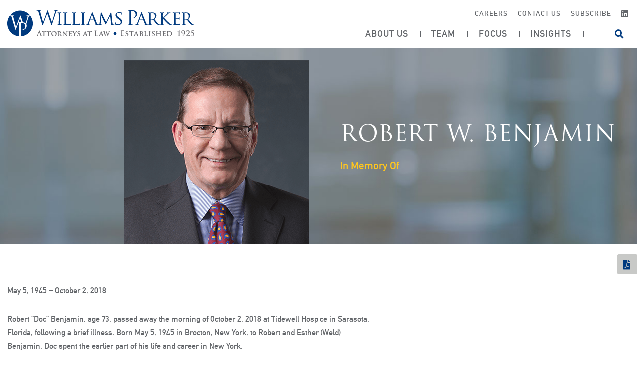

--- FILE ---
content_type: text/html; charset=UTF-8
request_url: https://www.williamsparker.com/attorneys/robert-w-benjamin/
body_size: 10242
content:
<!DOCTYPE html>
<html lang="en">

<head>
  <title>Robert W. Benjamin &#8211; Williams Parker</title>

    <link rel="icon" type="image/ico" href="/favicon.ico">

    <meta http-equiv="X-UA-Compatible" content="IE=edge">
  <meta name="viewport" content="width=device-width,initial-scale=1.0" />
  <meta name="format-detection" content="telephone=no">
  <meta charset="UTF-8" />
  <meta name="google-site-verification" content="XkJyzzJZO75tOEgI_vy9myYccmH6h7XjPnQ3PyE_ovA" />

  
        <!-- Global site tag (gtag.js) - Google Analytics -->
    <script async src="https://www.googletagmanager.com/gtag/js?id=UA-3064150-1"></script>
    <script>
      window.dataLayer = window.dataLayer || [];

      function gtag() {
        dataLayer.push(arguments);
      }
      gtag('js', new Date());

      gtag('config', 'UA-3064150-1');
    </script>
  
    
    <link rel="preload" href="https://www.williamsparker.com/wp-content/themes/paperstreet/fonts/din_alternate_bold-webfont.woff2" as="font" type="font/woff2" crossorigin>
  <link rel="preconnect" href="https://use.typekit.net/">
  <meta name='robots' content='index, follow, max-image-preview:large, max-snippet:-1, max-video-preview:-1' />
	<style>img:is([sizes="auto" i], [sizes^="auto," i]) { contain-intrinsic-size: 3000px 1500px }</style>
	
	<!-- This site is optimized with the Yoast SEO plugin v26.8 - https://yoast.com/product/yoast-seo-wordpress/ -->
	<meta name="description" content="May 5, 1945 - October 2, 2018 Robert &quot;Doc&quot; Benjamin, age 73, passed away the morning of October 2, 2018 at Tidewell Hospice in Sarasota, Florida," />
	<link rel="canonical" href="https://www.williamsparker.com/attorneys/robert-w-benjamin/" />
	<meta property="og:locale" content="en_US" />
	<meta property="og:type" content="article" />
	<meta property="og:title" content="Robert W. Benjamin &#8211; Williams Parker" />
	<meta property="og:description" content="May 5, 1945 - October 2, 2018 Robert &quot;Doc&quot; Benjamin, age 73, passed away the morning of October 2, 2018 at Tidewell Hospice in Sarasota, Florida," />
	<meta property="og:url" content="https://www.williamsparker.com/attorneys/robert-w-benjamin/" />
	<meta property="og:site_name" content="Williams Parker" />
	<meta property="article:modified_time" content="2022-09-09T15:11:53+00:00" />
	<meta property="og:image" content="https://www.williamsparker.com/wp-content/uploads/2020/06/williams_parker_opengraph.jpg" />
	<meta property="og:image:width" content="600" />
	<meta property="og:image:height" content="314" />
	<meta property="og:image:type" content="image/jpeg" />
	<script type="application/ld+json" class="yoast-schema-graph">{"@context":"https://schema.org","@graph":[{"@type":"WebPage","@id":"https://www.williamsparker.com/attorneys/robert-w-benjamin/","url":"https://www.williamsparker.com/attorneys/robert-w-benjamin/","name":"Robert W. Benjamin &#8211; Williams Parker","isPartOf":{"@id":"https://www.williamsparker.com/#website"},"datePublished":"2020-06-30T16:30:28+00:00","dateModified":"2022-09-09T15:11:53+00:00","description":"May 5, 1945 - October 2, 2018 Robert \"Doc\" Benjamin, age 73, passed away the morning of October 2, 2018 at Tidewell Hospice in Sarasota, Florida,","breadcrumb":{"@id":"https://www.williamsparker.com/attorneys/robert-w-benjamin/#breadcrumb"},"inLanguage":"en-US","potentialAction":[{"@type":"ReadAction","target":["https://www.williamsparker.com/attorneys/robert-w-benjamin/"]}]},{"@type":"BreadcrumbList","@id":"https://www.williamsparker.com/attorneys/robert-w-benjamin/#breadcrumb","itemListElement":[{"@type":"ListItem","position":1,"name":"Home","item":"https://www.williamsparker.com/"},{"@type":"ListItem","position":2,"name":"Robert W. Benjamin"}]},{"@type":"WebSite","@id":"https://www.williamsparker.com/#website","url":"https://www.williamsparker.com/","name":"Williams Parker","description":"Williams Parker is full-service law firm in Sarasota, Florida","publisher":{"@id":"https://www.williamsparker.com/#organization"},"potentialAction":[{"@type":"SearchAction","target":{"@type":"EntryPoint","urlTemplate":"https://www.williamsparker.com/?s={search_term_string}"},"query-input":{"@type":"PropertyValueSpecification","valueRequired":true,"valueName":"search_term_string"}}],"inLanguage":"en-US"},{"@type":"Organization","@id":"https://www.williamsparker.com/#organization","name":"Williams Parker","url":"https://www.williamsparker.com/","logo":{"@type":"ImageObject","inLanguage":"en-US","@id":"https://www.williamsparker.com/#/schema/logo/image/","url":"https://www.williamsparker.com/wp-content/uploads/2020/06/logo.png","contentUrl":"https://www.williamsparker.com/wp-content/uploads/2020/06/logo.png","width":446,"height":61,"caption":"Williams Parker"},"image":{"@id":"https://www.williamsparker.com/#/schema/logo/image/"}}]}</script>
	<!-- / Yoast SEO plugin. -->


<style id='classic-theme-styles-inline-css' type='text/css'>
/*! This file is auto-generated */
.wp-block-button__link{color:#fff;background-color:#32373c;border-radius:9999px;box-shadow:none;text-decoration:none;padding:calc(.667em + 2px) calc(1.333em + 2px);font-size:1.125em}.wp-block-file__button{background:#32373c;color:#fff;text-decoration:none}
</style>
<style id='pdfemb-pdf-embedder-viewer-style-inline-css' type='text/css'>
.wp-block-pdfemb-pdf-embedder-viewer{max-width:none}

</style>
<style id='global-styles-inline-css' type='text/css'>
:root{--wp--preset--aspect-ratio--square: 1;--wp--preset--aspect-ratio--4-3: 4/3;--wp--preset--aspect-ratio--3-4: 3/4;--wp--preset--aspect-ratio--3-2: 3/2;--wp--preset--aspect-ratio--2-3: 2/3;--wp--preset--aspect-ratio--16-9: 16/9;--wp--preset--aspect-ratio--9-16: 9/16;--wp--preset--color--black: #000000;--wp--preset--color--cyan-bluish-gray: #abb8c3;--wp--preset--color--white: #ffffff;--wp--preset--color--pale-pink: #f78da7;--wp--preset--color--vivid-red: #cf2e2e;--wp--preset--color--luminous-vivid-orange: #ff6900;--wp--preset--color--luminous-vivid-amber: #fcb900;--wp--preset--color--light-green-cyan: #7bdcb5;--wp--preset--color--vivid-green-cyan: #00d084;--wp--preset--color--pale-cyan-blue: #8ed1fc;--wp--preset--color--vivid-cyan-blue: #0693e3;--wp--preset--color--vivid-purple: #9b51e0;--wp--preset--gradient--vivid-cyan-blue-to-vivid-purple: linear-gradient(135deg,rgba(6,147,227,1) 0%,rgb(155,81,224) 100%);--wp--preset--gradient--light-green-cyan-to-vivid-green-cyan: linear-gradient(135deg,rgb(122,220,180) 0%,rgb(0,208,130) 100%);--wp--preset--gradient--luminous-vivid-amber-to-luminous-vivid-orange: linear-gradient(135deg,rgba(252,185,0,1) 0%,rgba(255,105,0,1) 100%);--wp--preset--gradient--luminous-vivid-orange-to-vivid-red: linear-gradient(135deg,rgba(255,105,0,1) 0%,rgb(207,46,46) 100%);--wp--preset--gradient--very-light-gray-to-cyan-bluish-gray: linear-gradient(135deg,rgb(238,238,238) 0%,rgb(169,184,195) 100%);--wp--preset--gradient--cool-to-warm-spectrum: linear-gradient(135deg,rgb(74,234,220) 0%,rgb(151,120,209) 20%,rgb(207,42,186) 40%,rgb(238,44,130) 60%,rgb(251,105,98) 80%,rgb(254,248,76) 100%);--wp--preset--gradient--blush-light-purple: linear-gradient(135deg,rgb(255,206,236) 0%,rgb(152,150,240) 100%);--wp--preset--gradient--blush-bordeaux: linear-gradient(135deg,rgb(254,205,165) 0%,rgb(254,45,45) 50%,rgb(107,0,62) 100%);--wp--preset--gradient--luminous-dusk: linear-gradient(135deg,rgb(255,203,112) 0%,rgb(199,81,192) 50%,rgb(65,88,208) 100%);--wp--preset--gradient--pale-ocean: linear-gradient(135deg,rgb(255,245,203) 0%,rgb(182,227,212) 50%,rgb(51,167,181) 100%);--wp--preset--gradient--electric-grass: linear-gradient(135deg,rgb(202,248,128) 0%,rgb(113,206,126) 100%);--wp--preset--gradient--midnight: linear-gradient(135deg,rgb(2,3,129) 0%,rgb(40,116,252) 100%);--wp--preset--font-size--small: 13px;--wp--preset--font-size--medium: 20px;--wp--preset--font-size--large: 36px;--wp--preset--font-size--x-large: 42px;--wp--preset--spacing--20: 0.44rem;--wp--preset--spacing--30: 0.67rem;--wp--preset--spacing--40: 1rem;--wp--preset--spacing--50: 1.5rem;--wp--preset--spacing--60: 2.25rem;--wp--preset--spacing--70: 3.38rem;--wp--preset--spacing--80: 5.06rem;--wp--preset--shadow--natural: 6px 6px 9px rgba(0, 0, 0, 0.2);--wp--preset--shadow--deep: 12px 12px 50px rgba(0, 0, 0, 0.4);--wp--preset--shadow--sharp: 6px 6px 0px rgba(0, 0, 0, 0.2);--wp--preset--shadow--outlined: 6px 6px 0px -3px rgba(255, 255, 255, 1), 6px 6px rgba(0, 0, 0, 1);--wp--preset--shadow--crisp: 6px 6px 0px rgba(0, 0, 0, 1);}:where(.is-layout-flex){gap: 0.5em;}:where(.is-layout-grid){gap: 0.5em;}body .is-layout-flex{display: flex;}.is-layout-flex{flex-wrap: wrap;align-items: center;}.is-layout-flex > :is(*, div){margin: 0;}body .is-layout-grid{display: grid;}.is-layout-grid > :is(*, div){margin: 0;}:where(.wp-block-columns.is-layout-flex){gap: 2em;}:where(.wp-block-columns.is-layout-grid){gap: 2em;}:where(.wp-block-post-template.is-layout-flex){gap: 1.25em;}:where(.wp-block-post-template.is-layout-grid){gap: 1.25em;}.has-black-color{color: var(--wp--preset--color--black) !important;}.has-cyan-bluish-gray-color{color: var(--wp--preset--color--cyan-bluish-gray) !important;}.has-white-color{color: var(--wp--preset--color--white) !important;}.has-pale-pink-color{color: var(--wp--preset--color--pale-pink) !important;}.has-vivid-red-color{color: var(--wp--preset--color--vivid-red) !important;}.has-luminous-vivid-orange-color{color: var(--wp--preset--color--luminous-vivid-orange) !important;}.has-luminous-vivid-amber-color{color: var(--wp--preset--color--luminous-vivid-amber) !important;}.has-light-green-cyan-color{color: var(--wp--preset--color--light-green-cyan) !important;}.has-vivid-green-cyan-color{color: var(--wp--preset--color--vivid-green-cyan) !important;}.has-pale-cyan-blue-color{color: var(--wp--preset--color--pale-cyan-blue) !important;}.has-vivid-cyan-blue-color{color: var(--wp--preset--color--vivid-cyan-blue) !important;}.has-vivid-purple-color{color: var(--wp--preset--color--vivid-purple) !important;}.has-black-background-color{background-color: var(--wp--preset--color--black) !important;}.has-cyan-bluish-gray-background-color{background-color: var(--wp--preset--color--cyan-bluish-gray) !important;}.has-white-background-color{background-color: var(--wp--preset--color--white) !important;}.has-pale-pink-background-color{background-color: var(--wp--preset--color--pale-pink) !important;}.has-vivid-red-background-color{background-color: var(--wp--preset--color--vivid-red) !important;}.has-luminous-vivid-orange-background-color{background-color: var(--wp--preset--color--luminous-vivid-orange) !important;}.has-luminous-vivid-amber-background-color{background-color: var(--wp--preset--color--luminous-vivid-amber) !important;}.has-light-green-cyan-background-color{background-color: var(--wp--preset--color--light-green-cyan) !important;}.has-vivid-green-cyan-background-color{background-color: var(--wp--preset--color--vivid-green-cyan) !important;}.has-pale-cyan-blue-background-color{background-color: var(--wp--preset--color--pale-cyan-blue) !important;}.has-vivid-cyan-blue-background-color{background-color: var(--wp--preset--color--vivid-cyan-blue) !important;}.has-vivid-purple-background-color{background-color: var(--wp--preset--color--vivid-purple) !important;}.has-black-border-color{border-color: var(--wp--preset--color--black) !important;}.has-cyan-bluish-gray-border-color{border-color: var(--wp--preset--color--cyan-bluish-gray) !important;}.has-white-border-color{border-color: var(--wp--preset--color--white) !important;}.has-pale-pink-border-color{border-color: var(--wp--preset--color--pale-pink) !important;}.has-vivid-red-border-color{border-color: var(--wp--preset--color--vivid-red) !important;}.has-luminous-vivid-orange-border-color{border-color: var(--wp--preset--color--luminous-vivid-orange) !important;}.has-luminous-vivid-amber-border-color{border-color: var(--wp--preset--color--luminous-vivid-amber) !important;}.has-light-green-cyan-border-color{border-color: var(--wp--preset--color--light-green-cyan) !important;}.has-vivid-green-cyan-border-color{border-color: var(--wp--preset--color--vivid-green-cyan) !important;}.has-pale-cyan-blue-border-color{border-color: var(--wp--preset--color--pale-cyan-blue) !important;}.has-vivid-cyan-blue-border-color{border-color: var(--wp--preset--color--vivid-cyan-blue) !important;}.has-vivid-purple-border-color{border-color: var(--wp--preset--color--vivid-purple) !important;}.has-vivid-cyan-blue-to-vivid-purple-gradient-background{background: var(--wp--preset--gradient--vivid-cyan-blue-to-vivid-purple) !important;}.has-light-green-cyan-to-vivid-green-cyan-gradient-background{background: var(--wp--preset--gradient--light-green-cyan-to-vivid-green-cyan) !important;}.has-luminous-vivid-amber-to-luminous-vivid-orange-gradient-background{background: var(--wp--preset--gradient--luminous-vivid-amber-to-luminous-vivid-orange) !important;}.has-luminous-vivid-orange-to-vivid-red-gradient-background{background: var(--wp--preset--gradient--luminous-vivid-orange-to-vivid-red) !important;}.has-very-light-gray-to-cyan-bluish-gray-gradient-background{background: var(--wp--preset--gradient--very-light-gray-to-cyan-bluish-gray) !important;}.has-cool-to-warm-spectrum-gradient-background{background: var(--wp--preset--gradient--cool-to-warm-spectrum) !important;}.has-blush-light-purple-gradient-background{background: var(--wp--preset--gradient--blush-light-purple) !important;}.has-blush-bordeaux-gradient-background{background: var(--wp--preset--gradient--blush-bordeaux) !important;}.has-luminous-dusk-gradient-background{background: var(--wp--preset--gradient--luminous-dusk) !important;}.has-pale-ocean-gradient-background{background: var(--wp--preset--gradient--pale-ocean) !important;}.has-electric-grass-gradient-background{background: var(--wp--preset--gradient--electric-grass) !important;}.has-midnight-gradient-background{background: var(--wp--preset--gradient--midnight) !important;}.has-small-font-size{font-size: var(--wp--preset--font-size--small) !important;}.has-medium-font-size{font-size: var(--wp--preset--font-size--medium) !important;}.has-large-font-size{font-size: var(--wp--preset--font-size--large) !important;}.has-x-large-font-size{font-size: var(--wp--preset--font-size--x-large) !important;}
:where(.wp-block-post-template.is-layout-flex){gap: 1.25em;}:where(.wp-block-post-template.is-layout-grid){gap: 1.25em;}
:where(.wp-block-columns.is-layout-flex){gap: 2em;}:where(.wp-block-columns.is-layout-grid){gap: 2em;}
:root :where(.wp-block-pullquote){font-size: 1.5em;line-height: 1.6;}
</style>
<link rel='stylesheet' id='normalize-css' href='https://www.williamsparker.com/wp-content/themes/paperstreet/css/normalize.min.css?ver=8.0.1' type='text/css' media='all' />
<link rel='stylesheet' id='stylesheet-css' href='https://www.williamsparker.com/wp-content/themes/paperstreet/style.css?ver=3.4644' type='text/css' media='all' />
<link rel='stylesheet' id='subpage-stylesheet-css' href='https://www.williamsparker.com/wp-content/themes/paperstreet/css/subpage-style.css?ver=3.4644' type='text/css' media='all' />
<link rel='stylesheet' id='proposal-generator-css' href='https://www.williamsparker.com/wp-content/plugins/proposalgen/public/css/proposal-generator-public.css?ver=1.0.0' type='text/css' media='all' />
<script type="text/javascript" src="https://www.williamsparker.com/wp-includes/js/jquery/jquery.min.js?ver=3.7.1" id="jquery-core-js"></script>
<script type="text/javascript" src="https://www.williamsparker.com/wp-includes/js/jquery/jquery-migrate.min.js?ver=3.4.1" id="jquery-migrate-js"></script>
<script type="text/javascript" src="https://www.williamsparker.com/wp-content/plugins/proposalgen/public/js/proposal-generator-public.js?ver=1.0.0" id="proposal-generator-js"></script>
</head>

<body class="wp-singular attorneys-template-default single single-attorneys postid-905 wp-theme-paperstreet single-attorneys-admin single-attorneys-template-a" style="display: none;" data-template="/nas/content/live/williamspark/wp-content/themes/paperstreet/page.php" data-search="">
    <a href="#main" class="scroll-to interact" id="skiptocontent" data-scroll-to-id="main">Skip to Content<i class="fas fa-caret-down small-margin-left"></i></a>

  <nav id="mobile-navigation" class="menu-main-navigation-container"><ul id="menu-main-navigation" class="mobile-navigation-menu"><li id="menu-item-936" class="menu-item menu-item-type-post_type menu-item-object-page menu-item-has-children menu-item-936"><a href="https://www.williamsparker.com/firm/">About Us</a>
<ul class="sub-menu">
	<li id="menu-item-5179" class="menu-item menu-item-type-custom menu-item-object-custom menu-item-5179"><a href="/firm/">Overview</a></li>
	<li id="menu-item-3031" class="menu-item menu-item-type-post_type menu-item-object-page menu-item-3031"><a href="https://www.williamsparker.com/firm/community/">Our Community – Sarasota, FL</a></li>
	<li id="menu-item-6777" class="menu-item menu-item-type-post_type menu-item-object-page menu-item-6777"><a href="https://www.williamsparker.com/locations/">Our Locations</a></li>
	<li id="menu-item-5181" class="menu-item menu-item-type-post_type menu-item-object-page menu-item-5181"><a href="https://www.williamsparker.com/firm/global/">Global</a></li>
	<li id="menu-item-5206" class="menu-item menu-item-type-custom menu-item-object-custom menu-item-5206"><a href="/news/">News</a></li>
	<li id="menu-item-3033" class="menu-item menu-item-type-post_type menu-item-object-page menu-item-3033"><a href="https://www.williamsparker.com/firm/legacy/">Legacy</a></li>
	<li id="menu-item-5422" class="menu-item menu-item-type-post_type menu-item-object-page menu-item-5422"><a href="https://www.williamsparker.com/firm/governance/">Governance</a></li>
</ul>
</li>
<li id="menu-item-937" class="menu-item menu-item-type-post_type menu-item-object-page menu-item-has-children menu-item-937"><a href="https://www.williamsparker.com/team/">Team</a>
<ul class="sub-menu">
	<li id="menu-item-5255" class="menu-item menu-item-type-custom menu-item-object-custom menu-item-5255"><a href="/team/?filter=attorneys">Attorneys</a></li>
	<li id="menu-item-5256" class="menu-item menu-item-type-custom menu-item-object-custom menu-item-5256"><a href="/team/?filter=admin">Administration</a></li>
</ul>
</li>
<li id="menu-item-938" class="menu-item menu-item-type-post_type menu-item-object-page menu-item-has-children menu-item-938"><a href="https://www.williamsparker.com/focus/">Focus</a>
<ul class="sub-menu">
	<li id="menu-item-1110" class="menu-item menu-item-type-post_type menu-item-object-practices menu-item-1110"><a href="https://www.williamsparker.com/practices/corporate/">Corporate</a></li>
	<li id="menu-item-3013" class="menu-item menu-item-type-post_type menu-item-object-practices menu-item-3013"><a href="https://www.williamsparker.com/practices/fiduciary-services/">Fiduciary Services</a></li>
	<li id="menu-item-3014" class="menu-item menu-item-type-post_type menu-item-object-practices menu-item-3014"><a href="https://www.williamsparker.com/practices/health-law/">Health Law</a></li>
	<li id="menu-item-3015" class="menu-item menu-item-type-post_type menu-item-object-practices menu-item-3015"><a href="https://www.williamsparker.com/practices/intellectual-property/">Intellectual Property</a></li>
	<li id="menu-item-3017" class="menu-item menu-item-type-post_type menu-item-object-practices menu-item-3017"><a href="https://www.williamsparker.com/practices/labor-employment/">Labor &#038; Employment</a></li>
	<li id="menu-item-3018" class="menu-item menu-item-type-post_type menu-item-object-practices menu-item-3018"><a href="https://www.williamsparker.com/practices/land-use/">Land Use</a></li>
	<li id="menu-item-1109" class="menu-item menu-item-type-post_type menu-item-object-practices menu-item-1109"><a href="https://www.williamsparker.com/practices/lending-finance/">Lending &#038; Finance</a></li>
	<li id="menu-item-3019" class="menu-item menu-item-type-post_type menu-item-object-practices menu-item-3019"><a href="https://www.williamsparker.com/practices/litigation/">Litigation</a></li>
	<li id="menu-item-3020" class="menu-item menu-item-type-post_type menu-item-object-practices menu-item-3020"><a href="https://www.williamsparker.com/practices/real-estate/">Real Estate</a></li>
	<li id="menu-item-3021" class="menu-item menu-item-type-post_type menu-item-object-practices menu-item-3021"><a href="https://www.williamsparker.com/practices/tax/">Tax Law</a></li>
	<li id="menu-item-3012" class="menu-item menu-item-type-post_type menu-item-object-practices menu-item-3012"><a href="https://www.williamsparker.com/practices/trusts-estates/">Estate Planning &#038; Trust Administration</a></li>
</ul>
</li>
<li id="menu-item-5325" class="hide menu-item menu-item-type-post_type menu-item-object-page menu-item-has-children menu-item-5325"><a href="https://www.williamsparker.com/focus/">Industries</a>
<ul class="sub-menu">
	<li id="menu-item-5326" class="menu-item menu-item-type-post_type menu-item-object-industries menu-item-5326"><a href="https://www.williamsparker.com/industries/agriculture/">Agriculture</a></li>
	<li id="menu-item-5327" class="menu-item menu-item-type-post_type menu-item-object-industries menu-item-5327"><a href="https://www.williamsparker.com/industries/construction-development/">Construction &#038; Development</a></li>
	<li id="menu-item-5328" class="menu-item menu-item-type-post_type menu-item-object-industries menu-item-5328"><a href="https://www.williamsparker.com/industries/florida-relocation/">Florida Relocation</a></li>
	<li id="menu-item-5329" class="menu-item menu-item-type-post_type menu-item-object-industries menu-item-5329"><a href="https://www.williamsparker.com/industries/healthcare/">Healthcare</a></li>
	<li id="menu-item-5330" class="menu-item menu-item-type-post_type menu-item-object-industries menu-item-5330"><a href="https://www.williamsparker.com/industries/high-net-worth/">High Net Worth</a></li>
	<li id="menu-item-5331" class="menu-item menu-item-type-post_type menu-item-object-industries menu-item-5331"><a href="https://www.williamsparker.com/industries/international/">International</a></li>
	<li id="menu-item-5332" class="menu-item menu-item-type-post_type menu-item-object-industries menu-item-5332"><a href="https://www.williamsparker.com/industries/local-government/">Local Government</a></li>
	<li id="menu-item-5333" class="menu-item menu-item-type-post_type menu-item-object-industries menu-item-5333"><a href="https://www.williamsparker.com/?post_type=industries&#038;p=977">Nonprofit</a></li>
	<li id="menu-item-5335" class="menu-item menu-item-type-post_type menu-item-object-industries menu-item-5335"><a href="https://www.williamsparker.com/industries/senior-housing/">Senior Housing</a></li>
</ul>
</li>
<li id="menu-item-939" class="menu-item menu-item-type-post_type menu-item-object-page menu-item-has-children menu-item-939"><a href="https://www.williamsparker.com/insights/">Insights</a>
<ul class="sub-menu">
	<li id="menu-item-5637" class="menu-item menu-item-type-taxonomy menu-item-object-category menu-item-5637"><a href="https://www.williamsparker.com/insights/category/articles/">Articles</a></li>
	<li id="menu-item-3227" class="menu-item menu-item-type-taxonomy menu-item-object-category menu-item-3227"><a href="https://www.williamsparker.com/insights/category/business-tax-blog/">Business &amp; Tax Blog</a></li>
	<li id="menu-item-3228" class="menu-item menu-item-type-taxonomy menu-item-object-category menu-item-3228"><a href="https://www.williamsparker.com/insights/category/labor-employment-blog/">Labor &amp; Employment Blog</a></li>
	<li id="menu-item-3229" class="menu-item menu-item-type-taxonomy menu-item-object-category menu-item-3229"><a href="https://www.williamsparker.com/insights/category/real-property-real-solutions-blog/">Real Estate Blog</a></li>
	<li id="menu-item-6013" class="menu-item menu-item-type-taxonomy menu-item-object-category menu-item-6013"><a href="https://www.williamsparker.com/insights/category/video/intellectual-property-video/">Intellectual Property Blog</a></li>
	<li id="menu-item-3231" class="menu-item menu-item-type-custom menu-item-object-custom menu-item-3231"><a href="/requisite/">Requisite</a></li>
	<li id="menu-item-5438" class="menu-item menu-item-type-custom menu-item-object-custom menu-item-5438"><a href="https://online.fliphtml5.com/rdenz/ehwr/">The Florida Relocation Guide</a></li>
	<li id="menu-item-6767" class="menu-item menu-item-type-post_type menu-item-object-guides menu-item-6767"><a href="https://www.williamsparker.com/guides/florida-corporate-relocation-guide/">The Florida Corporate Relocation Guide</a></li>
	<li id="menu-item-6868" class="menu-item menu-item-type-post_type menu-item-object-guides menu-item-6868"><a href="https://www.williamsparker.com/guides/the-residential-inspection-guide-2/">The Residential Inspection Guide</a></li>
	<li id="menu-item-5082" class="menu-item menu-item-type-custom menu-item-object-custom menu-item-5082"><a href="/interviews/">Interviews</a></li>
</ul>
</li>
<li id="menu-item-5817" class="hide-for-large menu-item menu-item-type-post_type menu-item-object-page menu-item-5817"><a href="https://www.williamsparker.com/careers/">Careers</a></li>
<li id="menu-item-5818" class="hide-for-large menu-item menu-item-type-post_type menu-item-object-page menu-item-5818"><a href="https://www.williamsparker.com/contact-us/">Contact Us</a></li>
<li id="menu-item-5816" class="hide-for-large menu-item menu-item-type-post_type menu-item-object-page menu-item-5816"><a href="https://www.williamsparker.com/subscribe/">Subscribe</a></li>
</ul></nav><div class="sub-menu hide" id="focus-sub-menu">
	<div class="sub-menu-half">
		<h2>Practices</h2>
		<ul class="sub-menu-half-list">
							<li class="menu-item menu-item-type-post_type menu-item-object-practices menu-item-7124"><a href="https://www.williamsparker.com/practices/construction-design/">Construction &#038; Design</a></li>
								<li class="menu-item menu-item-type-post_type menu-item-object-practices menu-item-919"><a href="https://www.williamsparker.com/practices/corporate/">Corporate</a></li>
								<li class="menu-item menu-item-type-post_type menu-item-object-practices menu-item-921"><a href="https://www.williamsparker.com/practices/fiduciary-services/">Fiduciary Services</a></li>
								<li class="menu-item menu-item-type-post_type menu-item-object-practices menu-item-922"><a href="https://www.williamsparker.com/practices/health-law/">Health Law</a></li>
								<li class="menu-item menu-item-type-post_type menu-item-object-practices menu-item-923"><a href="https://www.williamsparker.com/practices/intellectual-property/">Intellectual Property</a></li>
								<li class="menu-item menu-item-type-post_type menu-item-object-practices menu-item-925"><a href="https://www.williamsparker.com/practices/labor-employment/">Labor &#038; Employment</a></li>
								<li class="menu-item menu-item-type-post_type menu-item-object-practices menu-item-926"><a href="https://www.williamsparker.com/practices/land-use/">Land Use</a></li>
								<li class="menu-item menu-item-type-post_type menu-item-object-practices menu-item-917"><a href="https://www.williamsparker.com/practices/lending-finance/">Lending &#038; Finance</a></li>
								<li class="menu-item menu-item-type-post_type menu-item-object-practices menu-item-927"><a href="https://www.williamsparker.com/practices/litigation/">Litigation</a></li>
								<li class="menu-item menu-item-type-post_type menu-item-object-practices menu-item-929"><a href="https://www.williamsparker.com/practices/real-estate/">Real Estate</a></li>
								<li class="menu-item menu-item-type-post_type menu-item-object-practices menu-item-930"><a href="https://www.williamsparker.com/practices/tax/">Tax Law</a></li>
								<li class="menu-item menu-item-type-post_type menu-item-object-practices menu-item-920"><a href="https://www.williamsparker.com/practices/trusts-estates/">Trusts &#038; Estates</a></li>
						</ul>
	</div>
	<div class="sub-menu-half sub-menu-half-industry">
		<h2>Industries</h2>
		<ul class="sub-menu-half-list">
							<li class="menu-item menu-item-type-post_type menu-item-object-industries menu-item-970"><a href="https://www.williamsparker.com/industries/agriculture/">Agriculture</a></li>
								<li class="menu-item menu-item-type-post_type menu-item-object-industries menu-item-971"><a href="https://www.williamsparker.com/industries/construction-development/">Construction &#038; Development</a></li>
								<li class="menu-item menu-item-type-post_type menu-item-object-industries menu-item-972"><a href="https://www.williamsparker.com/industries/florida-relocation/">Florida Relocation</a></li>
								<li class="menu-item menu-item-type-post_type menu-item-object-industries menu-item-973"><a href="https://www.williamsparker.com/industries/healthcare/">Healthcare</a></li>
								<li class="menu-item menu-item-type-post_type menu-item-object-industries menu-item-974"><a href="https://www.williamsparker.com/industries/high-net-worth/">High Net Worth</a></li>
								<li class="menu-item menu-item-type-post_type menu-item-object-industries menu-item-975"><a href="https://www.williamsparker.com/industries/international/">International</a></li>
								<li class="menu-item menu-item-type-post_type menu-item-object-industries menu-item-976"><a href="https://www.williamsparker.com/industries/local-government/">Local Government</a></li>
								<li class="menu-item menu-item-type-post_type menu-item-object-industries menu-item-979"><a href="https://www.williamsparker.com/industries/senior-housing/">Senior Housing</a></li>
						</ul>
	</div>
</div>
  <div id="container">

        <div id="header-search" class="header-search">
      <div class="row">
        <div class="header-search-inner columns">
          <form action="/" class="header-search-form" method="get">
            <label for="header-search-input"><span class="visually-hidden">Search Website</span></label>
            <input class="ajax-enabled" id="header-search-input" name="s" type="text" placeholder="Search website" data-ajax-action="https://www.williamsparker.com/wp-admin/admin-ajax.php" />
            <div class="header-search-results" id="header-search-results"></div>
            <button class="header-search-submit alt-04" type="submit"><span>Search</span><i class="fas fa-search small-margin-left"></i></button>
          </form>
          <button id="header-search-close" class="header-search-toggle alt-04"><span class="visually-hidden">Close Search</span><i class="fas fa-times"></i></button>
        </div>
      </div>
    </div>
        <header class="header header-mobile" id="header-mobile">
      <div class="header-mobile-inner">
        <a class="header-logo" href="https://www.williamsparker.com/"><img src="https://www.williamsparker.com/wp-content/themes/paperstreet/images/logo.svg" alt="Williams Parker  logo" /></a>
        <aside class="header-mobile-buttons">
          <button id="open-mobile-menu" class="no-button"><i class="fas fa-bars"></i><span class="visually-hidden">Open Menu</span></button>
        </aside>
      </div>
    </header>
        <header class="header header-desktop" id="header-desktop">
      <div class="header-container">
        <div class="row">
          <div class="header-inner">
            <a href="https://www.williamsparker.com/" class="header-logo">
              <img src="https://www.williamsparker.com/wp-content/themes/paperstreet/images/logo.svg" alt="Williams Parker  logo" />
            </a>
            <aside class="header-right">
              <div class="header-right-top">
                <nav id="secondary-navigation" class="menu-secondary-menu-container"><ul id="menu-secondary-menu" class="secondary-navigation-menu"><li id="menu-item-932" class="menu-item menu-item-type-post_type menu-item-object-page menu-item-932"><a href="https://www.williamsparker.com/careers/">Careers</a></li>
<li id="menu-item-931" class="menu-item menu-item-type-post_type menu-item-object-page menu-item-931"><a href="https://www.williamsparker.com/contact-us/">Contact Us</a></li>
<li id="menu-item-5324" class="menu-item menu-item-type-post_type menu-item-object-page menu-item-5324"><a href="https://www.williamsparker.com/subscribe/">Subscribe</a></li>
</ul></nav>                <a href="https://www.linkedin.com/company/williams-parker" target="_blank"><i class="social-icon-linkedin"></i><span class="visually-hidden">LinkedIn</span></a>
              </div>
              <div class="header-right-bottom">
                <nav id="desktop-navigation" class="menu-main-navigation-container"><ul id="menu-main-navigation-1" class="main-navigation-menu"><li class="menu-item menu-item-type-post_type menu-item-object-page menu-item-has-children menu-item-936"><a href="https://www.williamsparker.com/firm/">About Us</a>
<ul class="sub-menu">
	<li class="menu-item menu-item-type-custom menu-item-object-custom menu-item-5179"><a href="/firm/">Overview</a></li>
	<li class="menu-item menu-item-type-post_type menu-item-object-page menu-item-3031"><a href="https://www.williamsparker.com/firm/community/">Our Community – Sarasota, FL</a></li>
	<li class="menu-item menu-item-type-post_type menu-item-object-page menu-item-6777"><a href="https://www.williamsparker.com/locations/">Our Locations</a></li>
	<li class="menu-item menu-item-type-post_type menu-item-object-page menu-item-5181"><a href="https://www.williamsparker.com/firm/global/">Global</a></li>
	<li class="menu-item menu-item-type-custom menu-item-object-custom menu-item-5206"><a href="/news/">News</a></li>
	<li class="menu-item menu-item-type-post_type menu-item-object-page menu-item-3033"><a href="https://www.williamsparker.com/firm/legacy/">Legacy</a></li>
	<li class="menu-item menu-item-type-post_type menu-item-object-page menu-item-5422"><a href="https://www.williamsparker.com/firm/governance/">Governance</a></li>
</ul>
</li>
<li class="menu-item menu-item-type-post_type menu-item-object-page menu-item-has-children menu-item-937"><a href="https://www.williamsparker.com/team/">Team</a>
<ul class="sub-menu">
	<li class="menu-item menu-item-type-custom menu-item-object-custom menu-item-5255"><a href="/team/?filter=attorneys">Attorneys</a></li>
	<li class="menu-item menu-item-type-custom menu-item-object-custom menu-item-5256"><a href="/team/?filter=admin">Administration</a></li>
</ul>
</li>
<li class="menu-item menu-item-type-post_type menu-item-object-page menu-item-has-children menu-item-938"><a href="https://www.williamsparker.com/focus/">Focus</a>
<ul class="sub-menu">
	<li class="menu-item menu-item-type-post_type menu-item-object-practices menu-item-1110"><a href="https://www.williamsparker.com/practices/corporate/">Corporate</a></li>
	<li class="menu-item menu-item-type-post_type menu-item-object-practices menu-item-3013"><a href="https://www.williamsparker.com/practices/fiduciary-services/">Fiduciary Services</a></li>
	<li class="menu-item menu-item-type-post_type menu-item-object-practices menu-item-3014"><a href="https://www.williamsparker.com/practices/health-law/">Health Law</a></li>
	<li class="menu-item menu-item-type-post_type menu-item-object-practices menu-item-3015"><a href="https://www.williamsparker.com/practices/intellectual-property/">Intellectual Property</a></li>
	<li class="menu-item menu-item-type-post_type menu-item-object-practices menu-item-3017"><a href="https://www.williamsparker.com/practices/labor-employment/">Labor &#038; Employment</a></li>
	<li class="menu-item menu-item-type-post_type menu-item-object-practices menu-item-3018"><a href="https://www.williamsparker.com/practices/land-use/">Land Use</a></li>
	<li class="menu-item menu-item-type-post_type menu-item-object-practices menu-item-1109"><a href="https://www.williamsparker.com/practices/lending-finance/">Lending &#038; Finance</a></li>
	<li class="menu-item menu-item-type-post_type menu-item-object-practices menu-item-3019"><a href="https://www.williamsparker.com/practices/litigation/">Litigation</a></li>
	<li class="menu-item menu-item-type-post_type menu-item-object-practices menu-item-3020"><a href="https://www.williamsparker.com/practices/real-estate/">Real Estate</a></li>
	<li class="menu-item menu-item-type-post_type menu-item-object-practices menu-item-3021"><a href="https://www.williamsparker.com/practices/tax/">Tax Law</a></li>
	<li class="menu-item menu-item-type-post_type menu-item-object-practices menu-item-3012"><a href="https://www.williamsparker.com/practices/trusts-estates/">Estate Planning &#038; Trust Administration</a></li>
</ul>
</li>
<li class="hide menu-item menu-item-type-post_type menu-item-object-page menu-item-has-children menu-item-5325"><a href="https://www.williamsparker.com/focus/">Industries</a>
<ul class="sub-menu">
	<li class="menu-item menu-item-type-post_type menu-item-object-industries menu-item-5326"><a href="https://www.williamsparker.com/industries/agriculture/">Agriculture</a></li>
	<li class="menu-item menu-item-type-post_type menu-item-object-industries menu-item-5327"><a href="https://www.williamsparker.com/industries/construction-development/">Construction &#038; Development</a></li>
	<li class="menu-item menu-item-type-post_type menu-item-object-industries menu-item-5328"><a href="https://www.williamsparker.com/industries/florida-relocation/">Florida Relocation</a></li>
	<li class="menu-item menu-item-type-post_type menu-item-object-industries menu-item-5329"><a href="https://www.williamsparker.com/industries/healthcare/">Healthcare</a></li>
	<li class="menu-item menu-item-type-post_type menu-item-object-industries menu-item-5330"><a href="https://www.williamsparker.com/industries/high-net-worth/">High Net Worth</a></li>
	<li class="menu-item menu-item-type-post_type menu-item-object-industries menu-item-5331"><a href="https://www.williamsparker.com/industries/international/">International</a></li>
	<li class="menu-item menu-item-type-post_type menu-item-object-industries menu-item-5332"><a href="https://www.williamsparker.com/industries/local-government/">Local Government</a></li>
	<li class="menu-item menu-item-type-post_type menu-item-object-industries menu-item-5333"><a href="https://www.williamsparker.com/?post_type=industries&#038;p=977">Nonprofit</a></li>
	<li class="menu-item menu-item-type-post_type menu-item-object-industries menu-item-5335"><a href="https://www.williamsparker.com/industries/senior-housing/">Senior Housing</a></li>
</ul>
</li>
<li class="menu-item menu-item-type-post_type menu-item-object-page menu-item-has-children menu-item-939"><a href="https://www.williamsparker.com/insights/">Insights</a>
<ul class="sub-menu">
	<li class="menu-item menu-item-type-taxonomy menu-item-object-category menu-item-5637"><a href="https://www.williamsparker.com/insights/category/articles/">Articles</a></li>
	<li class="menu-item menu-item-type-taxonomy menu-item-object-category menu-item-3227"><a href="https://www.williamsparker.com/insights/category/business-tax-blog/">Business &amp; Tax Blog</a></li>
	<li class="menu-item menu-item-type-taxonomy menu-item-object-category menu-item-3228"><a href="https://www.williamsparker.com/insights/category/labor-employment-blog/">Labor &amp; Employment Blog</a></li>
	<li class="menu-item menu-item-type-taxonomy menu-item-object-category menu-item-3229"><a href="https://www.williamsparker.com/insights/category/real-property-real-solutions-blog/">Real Estate Blog</a></li>
	<li class="menu-item menu-item-type-taxonomy menu-item-object-category menu-item-6013"><a href="https://www.williamsparker.com/insights/category/video/intellectual-property-video/">Intellectual Property Blog</a></li>
	<li class="menu-item menu-item-type-custom menu-item-object-custom menu-item-3231"><a href="/requisite/">Requisite</a></li>
	<li class="menu-item menu-item-type-custom menu-item-object-custom menu-item-5438"><a href="https://online.fliphtml5.com/rdenz/ehwr/">The Florida Relocation Guide</a></li>
	<li class="menu-item menu-item-type-post_type menu-item-object-guides menu-item-6767"><a href="https://www.williamsparker.com/guides/florida-corporate-relocation-guide/">The Florida Corporate Relocation Guide</a></li>
	<li class="menu-item menu-item-type-post_type menu-item-object-guides menu-item-6868"><a href="https://www.williamsparker.com/guides/the-residential-inspection-guide-2/">The Residential Inspection Guide</a></li>
	<li class="menu-item menu-item-type-custom menu-item-object-custom menu-item-5082"><a href="/interviews/">Interviews</a></li>
</ul>
</li>
<li class="hide-for-large menu-item menu-item-type-post_type menu-item-object-page menu-item-5817"><a href="https://www.williamsparker.com/careers/">Careers</a></li>
<li class="hide-for-large menu-item menu-item-type-post_type menu-item-object-page menu-item-5818"><a href="https://www.williamsparker.com/contact-us/">Contact Us</a></li>
<li class="hide-for-large menu-item menu-item-type-post_type menu-item-object-page menu-item-5816"><a href="https://www.williamsparker.com/subscribe/">Subscribe</a></li>
</ul></nav>                <button class="header-search-toggle no-button" id="header-search-open"><span class="visually-hidden">Open Site Search</span><i class="fas fa-search"></i></button>
              </div>
            </aside>
          </div>
        </div>
      </div>
    </header>
    <div class="banner  attorney-banner" id="banner" style="">
	<div class="row">
		<div class="banner-inner columns">
			<div class="attorney-banner-left">
		<img src="https://www.williamsparker.com/wp-content/uploads/2020/06/doc-benjamin-landing.png" alt="Robert W. Benjamin attorney photo">
</div>
<div class="attorney-banner-right">
	<div class="attorney-banner-name">
				<h1>Robert W. Benjamin</h1>
					<p class="attorney-banner-position">In Memory Of</p>
				</div>
	</div>		</div>
	</div>
</div><main id="main">
	<div class="row">
					<div class="content columns">
								<div class="select-bio-section-container hide-for-large">
					<p class="uppercase no-margin">View:</p>
					<div class="select-wrapper">
						<label for="select-bio-section" class="visually-hidden">View Bio Section</label>
						<select id="select-bio-section" class="scroll-to-dropdown" onchange="">
							<option value="main" selected="selected">Overview</option>
							<option value="attorney-sidebar">Attorney Focus</option>
							<option value="section-module-insights">Insights</option>
						</select>
					</div>
				</div>
				<div class="content-tab active" data-content-tab="overview">
					<p><strong>May 5, 1945 &#8211; October 2, 2018</strong></p>
<p>Robert &#8220;Doc&#8221; Benjamin, age 73, passed away the morning of October 2, 2018 at Tidewell Hospice in Sarasota, Florida, following a brief illness. Born May 5, 1945 in Brocton, New York, to Robert and Esther (Weld) Benjamin, Doc spent the earlier part of his life and career in New York.</p>
<p>He attended Union College in Schenectady, New York, where he was elected as president of both his class and his fraternity, and graduated with a Bachelor of Arts in 1967. He went on to earn a Juris Doctorate from the University of Virginia School of Law in 1970 and a Master of Laws in Taxation from <a href="http://www.legacy.com/memorial-sites/nyu/?personid=190384900&amp;affiliateID=1818" target="_blank" rel="noopener noreferrer">New York University</a> School of Law in 1974.</p>
<p>During a summer visit home from law school, a blind date led him to meet the love of his life. He married Susan Garvin of Ohio in Wheeling, West Virginia, in 1969, and they welcomed their daughter Jessica in 1975.</p>
<p>A loving husband, father, and grandfather, &#8220;Papa Doc,&#8221; as his granddaughter Katelyn affectionately referred to him, cherished the time spent with his family. Recounting stories of family trips or times together always brought a beaming smile to his face.</p>
<p>An accomplished attorney, Doc practiced law for 15 years in the New York City area. He served as an adjunct professor of law at the Benjamin Cardozo School of Law from 1978 to 1983 and as director of the International Tax Institute from 1977 to 1979. He was a member of the Florida Bar and the New York Bar and was admitted to the U.S. Tax Court.</p>
<p>After becoming reacquainted with his college friend and roommate, John &#8220;Jack&#8221; Cannon, at the time a lawyer with Williams Parker Harrison Dietz &amp; Getzen, Doc accepted a position with the law firm and moved his family to Sarasota in 1988.</p>
<p>Doc truly enjoyed his life in Sarasota. He loved living only a few minutes from the office and being free of the hectic days he had grown accustomed to as an attorney in New York City.</p>
<p>Doc spent the remainder of his career with Williams Parker, practicing business and tax law. It gave him a great sense of pride to help his clients and even greater pride to serve the community through his many civic contributions.</p>
<p>His advice to colleagues: &#8220;Find something you&#8217;re passionate about and spend your time there; you&#8217;re better at what you&#8217;re doing when you do that.&#8221; A follower of his own wisdom, Doc had a long history of involvement with the Sarasota Opera, serving as a board member for many years and later as the organization&#8217;s legal counsel. &#8220;A labor of love,&#8221; he called it. Additionally, Doc helped found the Sarasota chapter of the Association for Corporate Growth and was actively involved as the chapter&#8217;s programs coordinator. He also previously served on the board and as counsel for FCCI Insurance Group and as a board member of the Community Health Corporation.</p>
<p>Doc was an avid sports fan. His favorite team to watch was the New York Yankees. He will be fondly remembered for his sense of humor, passion for storytelling, and willingness to help and mentor those around him.</p>
<p>He is survived by his wife Susan, daughter Jessica (David) Dobson, granddaughter Katelyn Dobson, sister Margaret Hoyt, and other extended family members.</p>
<p><em>As published in </em><a href="http://www.legacy.com/obituaries/heraldtribune/obituary.aspx?n=robert-w-benjamin&amp;pid=190384900&amp;fhid=32234" target="_blank" rel="noopener noreferrer">Sarasota Herald-Tribune</a> <em>from October 3 to October 5, 2018.</em></p>
				</div>
			</div>
			<div class="sidebar columns no-padding" id="attorney-sidebar">
				<div class="print-pdf-container show-for-large">
	<a class="print-pdf-button button icon-button" href="https://pdf.paperstreet.com/?url=https://www.williamsparker.com/attorneys/robert-w-benjamin/?printpdf=true" target="_blank"><i class="fas fa-file-pdf"></i><span class="print-pdf-button-text">Download PDF</span></a>
</div>				<div class="sidebar-inner bio-sidebar-inner">
									</div>
			</div>
				</div>
</main>
	<section class="section-module-insights hide-for-pdf" id="section-module-insights">
		<div class="row">
			<div class="columns no-float">
				<h2>Insights</h2>
				<div class="module-insights-container">
						<a class="module-insight-single" href="https://www.williamsparker.com/insights/budgeting-employee-pay-for-2026/">
		<span class="module-insight-single-category-pdf show-for-pdf-only"></span>
		<figure class="module-insight-single-thumbnail background-cover" style="background-image:url(https://www.williamsparker.com/wp-content/uploads/2020/06/main_insight_categories_employment.jpg);">
							<span class="module-insight-single-category">Labor &amp; Employment Blog</span>
						</figure>
		<h3>Budgeting Employee Pay for 2026</h3>
	</a>
		<a class="module-insight-single" href="https://www.williamsparker.com/insights/managing-employee-participation-in-social-movements-the-free-america-walkout-scheduled-for-january-20-2026/">
		<span class="module-insight-single-category-pdf show-for-pdf-only"></span>
		<figure class="module-insight-single-thumbnail background-cover" style="background-image:url(https://www.williamsparker.com/wp-content/uploads/2020/06/main_insight_categories_employment.jpg);">
							<span class="module-insight-single-category">Labor &amp; Employment Blog</span>
						</figure>
		<h3>Managing Employee Participation in Social Movements: The “Free America Walkout” Scheduled for January 20, 2026</h3>
	</a>
		<a class="module-insight-single" href="https://www.williamsparker.com/insights/breaking-news-e-verify-deadline-extended/">
		<span class="module-insight-single-category-pdf show-for-pdf-only"></span>
		<figure class="module-insight-single-thumbnail background-cover" style="background-image:url(https://www.williamsparker.com/wp-content/uploads/2020/06/main_insight_categories_employment.jpg);">
							<span class="module-insight-single-category">Labor &amp; Employment Blog</span>
						</figure>
		<h3>BREAKING NEWS – E-Verify Deadline Extended</h3>
	</a>
		<a class="module-insight-single" href="https://www.williamsparker.com/insights/technology-the-company-holiday-party-and-avoiding-the-naughty-list/">
		<span class="module-insight-single-category-pdf show-for-pdf-only"></span>
		<figure class="module-insight-single-thumbnail background-cover" style="background-image:url(https://www.williamsparker.com/wp-content/uploads/2020/06/main_insight_categories_employment.jpg);">
							<span class="module-insight-single-category">Labor &amp; Employment Blog</span>
						</figure>
		<h3>Technology, the Company Holiday Party, and Avoiding the Naughty List</h3>
	</a>
					</div>
				<div class="module-insights-more show-for-large center">
					<a class="uppercase no-underline hide-for-pdf" href="https://www.williamsparker.com/all-insights/?related-id=905">Read More<i class="fas fa-caret-right small-margin-left"></i></a>
					<span class="show-for-pdf-only bigger-text">Visit our digital library at <u>WilliamsParker.com/Insights</u> to read more.</span>
				</div>
			</div>
		</div>
	</section>
		<footer id="footer" class="footer">
		<div class="columns no-float no-padding">
			<div class="row-wide">
				<div class="footer-inner">
					
										
					<div class="footer-inner-block footer-inner-block-address"><a href="https://www.williamsparker.com/">Williams Parker </a>&nbsp;&copy;&nbsp;2026</div>
					<div class="footer-inner-block hide-for-pdf">All rights reserved</div>
					<div class="footer-inner-block hide-for-pdf"><a href="https://www.williamsparker.com/sitemap/">Sitemap</a></div>
					<div class="footer-inner-block hide-for-pdf"><a href="https://www.williamsparker.com/legal-notices/">Legal Notices</a></div>
					<div class="footer-inner-block hide-for-pdf"><a href="https://www.paperstreet.com/" target="_blank">A PaperStreet Web Design</a></div>
				</div>
			</div>
		</div>
	</footer>
</div>
<script type="speculationrules">
{"prefetch":[{"source":"document","where":{"and":[{"href_matches":"\/*"},{"not":{"href_matches":["\/wp-*.php","\/wp-admin\/*","\/wp-content\/uploads\/*","\/wp-content\/*","\/wp-content\/plugins\/*","\/wp-content\/themes\/paperstreet\/*","\/*\\?(.+)"]}},{"not":{"selector_matches":"a[rel~=\"nofollow\"]"}},{"not":{"selector_matches":".no-prefetch, .no-prefetch a"}}]},"eagerness":"conservative"}]}
</script>
<link rel='stylesheet' id='slick-css' href='https://www.williamsparker.com/wp-content/themes/paperstreet/css/slick.min.css?ver=1.9.0' type='text/css' media='all' />
<link rel='stylesheet' id='webfonts-css' href='https://www.williamsparker.com/wp-content/themes/paperstreet/css/webfonts.css?ver=1.0' type='text/css' media='all' />
<link rel='stylesheet' id='adobe-fonts-css' href='https://use.typekit.net/jyy6dcu.css?ver=6.8.3' type='text/css' media='all' />
<link rel='stylesheet' id='fa-base-css' href='https://www.williamsparker.com/wp-content/themes/paperstreet/css/fontawesome.min.css?ver=5.14.0' type='text/css' media='all' />
<link rel='stylesheet' id='fa-solid-css' href='https://www.williamsparker.com/wp-content/themes/paperstreet/css/solid.min.css?ver=5.14.0' type='text/css' media='all' />
<link rel="stylesheet" href="https://www.williamsparker.com/wp-content/themes/paperstreet/css/socialicons.min.css?ver=6.8.3" media="print" onload="this.media='all'">
<script type="text/javascript" src="https://ajax.googleapis.com/ajax/libs/webfont/1.6.26/webfont.js?ver=1.2.75.4" id="mo-google-webfont-js"></script>
<script type="text/javascript" id="mailoptin-js-extra">
/* <![CDATA[ */
var mailoptin_globals = {"public_js":"https:\/\/www.williamsparker.com\/wp-content\/plugins\/mailoptin\/src\/core\/src\/assets\/js\/src","public_sound":"https:\/\/www.williamsparker.com\/wp-content\/plugins\/mailoptin\/src\/core\/src\/assets\/sound\/","mailoptin_ajaxurl":"\/attorneys\/robert-w-benjamin\/?mailoptin-ajax=%%endpoint%%","is_customize_preview":"false","disable_impression_tracking":"false","sidebar":"0","js_required_title":"Title is required.","is_new_returning_visitors_cookies":"false"};
/* ]]> */
</script>
<script type="text/javascript" src="https://www.williamsparker.com/wp-content/plugins/mailoptin/src/core/src/assets/js/mailoptin.min.js?ver=1.2.75.4" id="mailoptin-js"></script>
<script type="text/javascript" src="https://www.williamsparker.com/wp-content/themes/paperstreet/js/slick.min.js?ver=1.9.0" id="slick-js"></script>
<script type="text/javascript" src="https://www.williamsparker.com/wp-content/themes/paperstreet/js/validate.min.js?ver=0.12.0" defer></script>
<script type="text/javascript" src="https://www.williamsparker.com/wp-content/themes/paperstreet/js/lozad.min.js?ver=1.10.0" id="lozad-js"></script>
<script type="text/javascript" src="https://www.williamsparker.com/wp-content/themes/paperstreet/js/anime.min.js?ver=3.2.0" defer></script>
<script type="text/javascript" src="https://www.williamsparker.com/wp-content/themes/paperstreet/js/main.js?ver=3.4644" id="main-js-js"></script>
<script type="text/javascript" src="https://www.williamsparker.com/wp-content/themes/paperstreet/js/contact.js?ver=1.0" defer></script>
<script>(function(){function c(){var b=a.contentDocument||a.contentWindow.document;if(b){var d=b.createElement('script');d.innerHTML="window.__CF$cv$params={r:'9c1a3530fb2fb965',t:'MTc2OTAzNDEyMC4wMDAwMDA='};var a=document.createElement('script');a.nonce='';a.src='/cdn-cgi/challenge-platform/scripts/jsd/main.js';document.getElementsByTagName('head')[0].appendChild(a);";b.getElementsByTagName('head')[0].appendChild(d)}}if(document.body){var a=document.createElement('iframe');a.height=1;a.width=1;a.style.position='absolute';a.style.top=0;a.style.left=0;a.style.border='none';a.style.visibility='hidden';document.body.appendChild(a);if('loading'!==document.readyState)c();else if(window.addEventListener)document.addEventListener('DOMContentLoaded',c);else{var e=document.onreadystatechange||function(){};document.onreadystatechange=function(b){e(b);'loading'!==document.readyState&&(document.onreadystatechange=e,c())}}}})();</script></body>
</html>

--- FILE ---
content_type: text/css
request_url: https://www.williamsparker.com/wp-content/themes/paperstreet/style.css?ver=3.4644
body_size: 10167
content:
/*******************************************/
/* Theme Name: PaperStreet                 */
/* Theme URI: http://www.wordpressbase.com */
/* Author: PaperStreet                     */
/* Author URI: https://www.paperstreet.com */
/* Description: For PaperStreet            */
/* Text Domain: paperstreet                */
/* Version: 3.2008                         */
/*******************************************/

/*
GENERAL
HEADER
MENUS
FOOTER
FEATURES
ANIMATIONS
PRINT
*/

/*******************************************************************************************
GENERAL - Top-level styling
*******************************************************************************************/
:root {
	font-size: 15px;
	--body-text-color: #63666A;
	--primary-color: #003A7F;
	--secondary-color: #FFC61E;
	--gray-color: #63666A;
	--light-gray-color: #F5F5F5;
	--body-font-family: 'DIN', sans-serif;
	--heading-font-family: 'trajan-pro-3', serif;
	--fa-caret-right: '\f0da';
	--fa-angle-right: '\f105';
	--fa-plus: '\f067';
	--fa-minus: '\f068';
}

@media screen and (min-width: 768px) {

	/*TABLET*/
	:root {
		font-size: 16px;
	}
}

@media screen and (min-width: 1500px) {

	/*DESKTOP*/
	:root {
		font-size: 17px;
	}
}

html {
	-webkit-box-sizing: border-box;
	-moz-box-sizing: border-box;
	box-sizing: border-box;
}

body {
	display: block !important;
	line-height: 1.7;
	color: #63666A;
	font-size: 1.0rem;
	font-family: 'DIN', sans-serif;
	font-family: var(--body-font-family);
	margin: 0;
	-webkit-font-smoothing: antialiased;
	-moz-osx-font-smoothing: grayscale;
}

*:focus {
	outline: auto;
}

*,
*:before,
*:after {
	-webkit-box-sizing: inherit;
	-moz-box-sizing: inherit;
	box-sizing: inherit;
}

/* GENERAL > Headings and Paragraphs */
h1,
h2,
h3,
h4,
h5,
h6 {
	margin: 0 0 30px;
	color: #003A7F;
	font-weight: 400;
	font-family: var(--heading-font-family);
	line-height: 1.2;
	text-transform: uppercase;
}

h2.pseudo-h1,
h1 {
	font-size: 2.9rem;
	letter-spacing: 1.6px;
}

h2 {
	font-size: 2.0rem;
}

h3 {
	font-size: 1.5rem;
}

h4 {
	font-size: 1.3rem;
}

h5,
h6 {
	font-size: 1.1rem;
}

p {
	margin: 0 0 30px;
	font-size: 1.0rem;
	color: #63666A;
}

/* GENERAL > Lists */
ol,
ul {
	margin: 0 0 35px 0;
	padding: 0;
}

ul {
	list-style: none;
}

ol {
	list-style-position: outside;
	padding-left: 20px;
}

.title-font-style {
	font-family: 'trajan-pro-3', serif;
	font-weight: 400;
}

.body-font-style {
	font-family: 'DIN', sans-serif;
	text-transform: none;
	font-weight: 700;
}

.accordion-item-content li,
.content li {
	font-size: 1.0rem;
	color: #63666A;
	padding: 0 0 0 20px;
	position: relative;
}

.content ol li {
	padding-left: 0;
}

.accordion-item-content ul li:before,
.content ul li:before {
	position: absolute;
	top: 11px;
	left: 0;
	color: #003A7F;
}

.content ul ul {
	margin: 20px 0 20px 20px;
}

hr {
	background: #003A7F;
	width: 20%;
	height: 4px;
	display: block;
	border: none;
	margin: 40px 0;
}

figure {
	margin: 0;
}

address {
	font-style: normal;
}

/* GENERAL > Links and Buttons */
a {
	color: #003A7F;
	text-decoration: underline;
}

a:hover,
a:focus {
	color: #FFC61E;
	text-decoration: none;
}

a.no-underline {
	text-decoration: none;
}

a.no-underline:hover,
a.no-underline:focus {
	text-decoration: underline;
}

a,
button,
.button {
	-webkit-transition: color 200ms ease-out, background 200ms ease-out, transform 60ms ease-in;
	-o-transition: color 200ms ease-out, background 200ms ease-out, transform 60ms ease-in;
	transition: color 200ms ease-out, background 200ms ease-out, transform 60ms ease-in;
}

button,
.button {
	font-family: var(--body-font-family);
	font-size: 1rem;
	border-radius: 3px;
	letter-spacing: 1.5px;
	font-weight: 700;
	text-transform: uppercase;
	cursor: pointer;
	border: none;
	margin: 0;
	padding: 12px 25px;
	text-align: center;
	display: inline-block;
	color: #000;
	background-color: #FFC61E;
	text-decoration: none !important;
}

button.button-extra-pad,
.button.button-extra-pad {
	padding: 15px 60px;
}

button:active,
.button:active {
	transform: translateY(1.5px);
}

button:hover,
button:focus,
.button:hover,
.button:focus {
	background-color: #063063;
	color: #FFC61E;
}

button.alt-01,
.button.alt-01 {
	background-color: #fff;
}

button.alt-01:hover,
button.alt-01:focus,
.button.alt-01:hover,
.button.alt-01:focus {
	background-color: #003A7F;
	color: #fff;
}

button.alt-02,
.button.alt-02 {
	background-color: #000;
}

button.alt-02:hover,
button.alt-02:focus,
.button.alt-02:hover,
.button.alt-02:focus {
	background-color: #FFC61E;
	color: #fff;
}

button.alt-03,
.button.alt-03 {
	background-color: #fff;
}

button.alt-03:hover,
button.alt-03:focus,
.button.alt-03:hover,
.button.alt-03:focus {
	background-color: #FFC61E;
	color: #fff;
}

.mailpoet_submit,
button.alt-04,
.button.alt-04 {
	background-color: #FFC61E;
	color: #000;
}

.mailpoet_submit:focus,
.mailpoet_submit:hover,
button.alt-04:hover,
button.alt-04:focus,
.button.alt-04:hover,
.button.alt-04:focus {
	background-color: #fff;
}

button.outline,
.button.outline {
	background: none;
	border: 2px solid #FFC61E;
	color: #FFC61E;
}

button.outline:hover,
button.outline:focus,
.button.outline:hover,
.button.outline:focus {
	background: #FFC61E;
	color: #000;
}

button.outline.outline-alt-01,
.button.outline.outline-alt-01 {
	border-color: #fff;
	color: #fff;
}

button.outline.outline-alt-01:hover,
button.outline.outline-alt-01:focus,
.button.outline.outline-alt-01:hover,
.button.outline.outline-alt-01:focus {
	background: #fff;
	color: #003A7F;
}

button.no-button,
.button.no-button {
	padding: 0;
	background: none;
	color: #003A7F;
	text-transform: uppercase;
}

button.no-button:hover,
button.no-button:focus,
.button.no-button:hover,
.button.no-button:focus {
	color: #000;
	text-decoration: underline;
}

button.no-button.no-button-alt-01,
.button.no-button.no-button-alt-01 {
	color: #FFC61E;
}

button.no-button.no-button-alt-01:hover,
button.no-button.no-button-alt-01:focus,
.button.no-button.no-button-alt-01:hover,
.button.no-button.no-button-alt-01:focus {
	color: #fff;
}

button.icon-button,
.button.icon-button {
	padding: 0;
	background: #C8C9C7;
	color: #003A7F;
	width: 40px;
	height: 40px;
	font-size: 1.2rem;
	display: flex;
	align-items: center;
	justify-content: center;
}

button.icon-button:focus,
.button.icon-button:hover {
	background: #FFC61E;
}

.button.lines-button {
	position: relative;
	padding: 8px 10px;
}

.button.lines-button:focus,
.button.lines-button:hover {
	color: #FFC61E;
}

.button.lines-button span {
	display: block;
}

.button.lines-button:before,
.button.lines-button:after {
	content: "";
	width: 0;
	height: 2px;
	position: absolute;
	transition: all 200ms ease-out;
	background: #FFC61E;
}

.button.lines-button span:before,
.button.lines-button span:after {
	content: "";
	width: 2px;
	height: 0;
	position: absolute;
	transition: all 200ms ease-out;
	background: #FFC61E;
}

.button.lines-button:hover:before,
.button.lines-button:hover:after {
	width: 100%;
}

.button.lines-button:hover span:before,
.button.lines-button:hover span:after {
	height: 100%;
}

.button.lines-button:before {
	left: 50%;
	top: 0;
	transition-duration: 200ms;
}

.button.lines-button:after {
	left: 50%;
	bottom: 0;
	transition-duration: 200ms;
}

.button.lines-button span:before {
	left: 0;
	top: 50%;
	transition-duration: 200ms;
}

.button.lines-button span:after {
	right: 0;
	top: 50%;
	transition-duration: 200ms;
}

.button.lines-button:hover:before,
.button.lines-button:hover:after {
	left: 0;
}

.button.lines-button:hover span:before,
.button.lines-button:hover span:after {
	top: 0;
}

.caret-after:after {
	content: '\f0da';
	font-family: 'Font Awesome 5 Pro';
	margin-left: 5px;
}

a.alt-link-01 {
	color: #FFC61E !important;
}

a.alt-link-01:focus,
a.alt-link-01:hover {
	color: #fff !important;
}

a.alt-link-02 {
	color: #FFC61E !important;
}

a.alt-link-02:focus,
a.alt-link-02:hover {
	color: #003A7F !important;
}

/* GENERAL > Form and Inputs */
input,
select,
textarea {
	color: #003A7F;
	background: none;
	border: 0;
	border-bottom: 1px solid #707070;
	font-size: 0.9rem;
	line-height: 1.0;
	font-family: var(--body-font-family);
	-webkit-box-shadow: none;
	box-shadow: none;
	margin: 0;
	width: 100%;
	border-radius: 0;
	padding: 0 15px;
	font-weight: 700;
	text-transform: uppercase;
	letter-spacing: 1px;
}

input,
select,
textarea,
label {
	height: 50px;
	line-height: 50px;
}

input.dark-input,
select.dark-input,
textarea.dark-input {
	color: #003A7F;
}

textarea {
	resize: none;
	min-height: 90px;
	padding-top: 15px;
	padding-bottom: 15px;
	line-height: 1.2;
}

form legend,
form label,
form p {
	font-size: 0.9rem;
}

legend,
label {
	color: #fff;
}

.dark-labels legend,
.dark-labels label {
	color: #003A7F;
}

fieldset {
	padding: 0;
	border: none;
	margin: 0;
}

label {
	position: absolute;
	top: 0;
	left: 0;
	font-weight: 700;
	text-transform: uppercase;
	pointer-events: none;
	-webkit-transition: all 200ms ease-out;
	-o-transition: all 200ms ease-out;
	transition: all 200ms ease-out;
}

.gform_validation_container, .gform_wrapper.gravity-theme .gform_validation_container, body .gform_wrapper.gravity-theme .gform_body .gform_fields .gfield.gform_validation_container, body .gform_wrapper.gravity-theme .gform_fields .gfield.gform_validation_container, body .gform_wrapper.gravity-theme .gform_validation_container {
	display: none!important;
	position: absolute!important;
	left: -9000px;
}

.gfield label {
	top: 0 !important;
	line-height: 0.8;
	position: relative;
}

input:focus~label,
textarea:focus~label,
input.active~label,
textarea.active~label,
select.active~label {
	padding-left: 0;
	line-height: 0;
	top: -15px;
	font-size: 0.7rem;
}

.form-input-group label i {
	color: #FFC61E;
}

.mergeRow,
.mc-field-group,
.form-input-group {
	display: block;
	position: relative;
	width: 100%;
	margin-bottom: 25px;
	text-align: left;
}

.form-input-group.button-container {
	margin-bottom: 0;
}

select {
	-webkit-appearance: none;
	-moz-appearance: none;
	padding-left: 12px;
}

select::-ms-expand {
	display: none;
}

select.bordered-select {
	padding-left: 15px;
}

.content select {
	padding-left: 5px;
}

.select-wrapper {
	position: relative;
	width: 100%;
}

.select-wrapper:after {
	content: "\f0dc";
	font-weight: 900;
	font-family: "Font Awesome 5 Pro";
	position: absolute;
	right: 0;
	top: 0;
	text-align: center;
	width: 50px;
	line-height: 50px;
	color: #003A7F;
	pointer-events: none;
	-webkit-transition: all 200ms ease-out;
	-moz-transition: all 200ms ease-out;
	-ms-transition: all 200ms ease-out;
	-o-transition: all 200ms ease-out;
	transition: all 200ms ease-out;
}

.select-wrapper.active:after {
	background: #003A7F;
	color: #fff;
}

.select-style-simple select {
	color: #FFC61E;
	border: 1px solid #fff;
}

.select-style-simple:after {
	color: #fff;
}

.select-style-simple.select-wrapper.active:after {
	background: #FFC61E;
}

.contact-form-heading {
	color: #fff;
	text-align: center;
}

.form-container button {
	width: 100%;
}

.color-label-input label,
.color-label-input label,
.color-label-input label,
.color-label-input label,
.color-label-input label {
	color: #003A7F;
}

.background-input input:focus~label,
.background-input textarea:focus~label,
.background-input input.active~label,
.background-input textarea.active~label,
.background-input select.active~label {
	color: #fff;
}

.background-input input,
.background-input textarea,
.background-input select {
	color: #fff;
	background-color: #003A7F;
}

.background-input.select-wrapper:after,
.background-input .select-wrapper:after {
	background-color: #fff;
}

input.has-error {
	border: 1px solid #ff0000 !important;
	-webkit-box-shadow: 0 0 2px #ff0000 !important;
	box-shadow: 0 0 2px #ff0000 !important;
}

.gfield_required,
p.error-text {
	color: #ff0000;
	margin: 0;
	font-size: 0.7rem;
	margin-left: 4px;
}

.gform_button {
	display: flex;
	justify-content: center;
	align-items: center;
	line-height: 1;
}

.grecaptcha-badge {
	display: none;
}

#theme-switcha {
	border: 1px solid #003A7F;
	margin-bottom: 30px;
	color: #003A7F;
}

/* GENERAL > Skip To Content */
#skiptocontent {
	padding: 6px;
	z-index: 10;
	position: fixed;
	-webkit-transform: translateY(-40px);
	-ms-transform: translateY(-40px);
	transform: translateY(-40px);
	opacity: 0;
	background-color: #003A7F;
	color: #fff;
	border-radius: 0 0 8px 0;
	-webkit-transition: all 200ms ease-out;
	-moz-transition: all 200ms ease-out;
	-ms-transition: all 200ms ease-out;
	-o-transition: all 200ms ease-out;
	transition: all 200ms ease-out;
}

#skiptocontent:focus {
	-webkit-transform: translateY(0);
	-ms-transform: translateY(0);
	transform: translateY(0);
	opacity: 1;
}

@media only screen and (max-width: 640px) {
	#skiptocontent {
		display: none !important;
	}
}

#heading-anchors-source h2 {
  position: relative;
}

#heading-anchors-source h2 span {
  top: -150px;
}

/* GENERAL > Layout */

.columns,
.column {
	float: left;
	padding: 0 15px;
}

.full-width {
	width: 100%;
}

.sidebar {
	clear: both;
	position: relative;
	float: none;
}

.subpage-section-dark,
section.sidebar-block,
.bio-sidebar-inner {
	background: #F5F5F5;
}

section.sidebar-block-alt {
	background: #003A7F;
}

.sidebar-full-small {
	padding: 0;
}

.show-for-pdf-only {
	display: none;
}

.small-12 {
	width: 100%;
}

.small-11 {
	width: 91.67%;
}

.small-10 {
	width: 83.34%;
}

.small-9 {
	width: 75%;
}

.small-8 {
	width: 66.67%;
}

.small-7 {
	width: 58.34%;
}

.small-6 {
	width: 50%;
}

.small-5 {
	width: 41.66%;
}

.small-4 {
	width: 33.33%;
}

.small-3 {
	width: 25%;
}

.small-2 {
	width: 16.66%;
}

.small-1 {
	width: 8.33%;
}

@media (min-width: 768px) {
	.medium-12 {
		width: 100%;
	}

	.medium-11 {
		width: 91.67%;
	}

	.medium-10 {
		width: 83.34%;
	}

	.medium-9 {
		width: 75%;
	}

	.medium-8 {
		width: 66.67%;
	}

	.medium-7 {
		width: 58.33%;
	}

	.medium-6 {
		width: 50%;
	}

	.medium-5 {
		width: 41.67%;
	}

	.medium-4 {
		width: 33.33%;
	}

	.medium-3 {
		width: 25%;
	}

	.medium-2 {
		width: 16.66%;
	}

	.medium-1 {
		width: 8.33%;
	}

	.hide-for-medium {
		display: none !important;
	}
}

@media (min-width: 1025px) {
	.large-12 {
		width: 100%;
	}

	.large-11 {
		width: 91.67%;
	}

	.large-10 {
		width: 83.34%;
	}

	.large-9 {
		width: 75%;
	}

	.large-8 {
		width: 66.67%;
	}

	.large-7 {
		width: 58.33%;
	}

	.large-6 {
		width: 50%;
	}

	.large-5 {
		width: 41.67%;
	}

	.large-4 {
		width: 33.33%;
	}

	.large-3 {
		width: 25%;
	}

	.large-2 {
		width: 16.66%;
	}

	.large-1 {
		width: 8.33%;
	}

	.hide-for-large {
		display: none !important;
	}
}

@media screen and (max-width: 767px) {
	.hide-for-small-only {
		display: none !important;
	}
}

@media screen and (max-width: 0px),
screen and (min-width: 768px) {
	.show-for-small-only {
		display: none !important;
	}
}

@media screen and (max-width: 767px) {
	.show-for-medium {
		display: none !important;
	}
}

@media screen and (min-width: 768px) and (max-width: 1024px) {
	.hide-for-medium-only {
		display: none !important;
	}
}

@media screen and (max-width: 767px),
screen and (min-width: 1025px) {
	.show-for-medium-only {
		display: none !important;
	}
}

@media screen and (max-width: 1024px) {
	.show-for-large {
		display: none !important;
	}
}

/* GENERAL > Two Column Structure */
main {
	padding: 60px 0;
	min-height: 450px;
	display: block;
}

.no-banner main {
	padding-top: 180px;
}

.content,
.sidebar {
	width: 100%;
}

.content {
	padding-right: 15px;
	margin-bottom: 60px;
}

.content img {
	max-width: 100%;
	height: auto;
}

.content.full-width {
	float: none;
}

.content p.indent {
	margin-left: 60px;
}

.content section {
	margin-bottom: 60px;
}

.content section:last-of-type {
	margin: 0;
}

section.no-underline ul {
	border: none;
}

section.no-underline ul:last-of-type {
	padding: 0;
}

section.sidebar-block {
	padding: 40px;
}

.sidebar-block h2 {
	font-size: 1.6rem;
	margin-bottom: 20px;
}

section.sidebar-block:last-of-type {
	margin-bottom: 0;
}

iframe {
	max-width: 100%;
}

.sidebar section {
	margin-bottom: 40px;
}

.sidebar section:last-of-type {
	margin-bottom: 0;
}

.sidebar section ul li {
	padding: 12px 0 12px 15px;
	position: relative;
}

.accordion-item-content ul li:before,
.content ul li:before,
#desktop-navigation .sub-menu li:before,
.sidebar section ul li:before {
	-webkit-transition: background 200ms ease-out;
	-moz-transition: background 200ms ease-out;
	-ms-transition: background 200ms ease-out;
	-o-transition: background 200ms ease-out;
	transition: background 200ms ease-out;
	content: '';
	width: 5px;
	height: 5px;
	background: #003A7F;
}

.content ul.no-bullet li:before {
	display: none;
}

.checkbox-group input.active~label {
	top: 0;
	font-size: 0.9rem;
	line-height: 50px;
}

.checkbox-group input:focus~label,
.checkbox-group input.active~label {
	padding-left: inherit;
	line-height: 50px;
	top: 0;
	font-size: 0.9rem;
}


.checkbox-group li {
	padding-left: 0;
}

.checkbox-group li:before {
	display: none;
}


#interestTable label,
.checkbox-group label {
	position: relative;
}

input[type="checkbox"] {
	width: 16px;
	height: 16px;
	margin-right: 12px;
}

.checkbox-group label {
	pointer-events: all;
}

.sidebar section ul li:before {
	position: absolute;
	top: 23px;
	left: 0;
}

.sidebar section ul li.active:before {
	background: #FFC61E;
}

.sidebar section ul li {
	border-bottom: 1px solid #C8C9C7;
}

.sidebar section ul li li {
	border-bottom: none;
	padding-top: 0;
	padding-bottom: 0;
}

.sidebar section ul li li:before {
	top: 11px;

}

.sidebar section ul li,
.sidebar section ul li a {
	display: block;
}

.sidebar section ul li a {
	color: #63666A;
	text-decoration: none;
}

.sidebar section ul li a:hover,
.sidebar section ul li a:focus {
	color: #FFC61E;
}

.sidebar section ul li ul {
	padding-left: 20px;
	margin: 0;
}

.content .search-results-container {
	margin-bottom: 80px;
}

@media screen and (min-width: 768px) {
	main {
		padding: 80px 0;
	}

	.content {
		padding-right: 75px;
		width: 65%;
		margin-bottom: 0;
	}

	.content.full-width {
		width: 100%;
		padding-right: 15px;
	}

	.sidebar {
		width: 35%;
		float: right;
		clear: none;
		padding-left: 0;
	}
}


/* GENERAL > Slick Customizations */
.slick-dots {
	position: absolute;
	text-align: center;
	width: 100%;
	bottom: 2%;
	margin: 0;
}

.slick-dots li {
	position: relative;
	display: inline-block;
	margin: 0 8px;
	padding: 0;
}

.slick-dots li button {
	font-size: 0;
	line-height: 0;
	display: block;
	cursor: pointer;
	background: transparent;
	color: transparent;
	border: 0;
	outline: none;
	padding: 0;
}

.slick-dots li button:before {
	content: '';
	background: #003A7F;
	display: block;
	height: 20px;
	width: 20px;
	line-height: 20px;
	border-radius: 50%;
	opacity: 1 !important;
	-webkit-transition: background 200ms ease-out;
	-moz-transition: background 200ms ease-out;
	-ms-transition: background 200ms ease-out;
	-o-transition: background 200ms ease-out;
	transition: background 200ms ease-out;
}

.slick-dots li:focus button:before,
.slick-dots li:hover button:before {
	background: #FFC61E;
}

li.slick-active button:before {
	background: #003A7F;
}

.slick-arrow {
	font-size: 2.2rem;
	background: none;
	padding: 0;
	width: 70px;
	display: flex;
	align-items: center;
	justify-content: center;
	text-align: center;
	color: #003A7F;
}

.slick-arrow:hover,
.slick-arrow:focus {
	color: #FFC61E;
	background: none;
}

.slick-slide {
	outline: none;
}

.slick-slider {
	visibility: hidden;
}

.slick-slider.slick-initialized {
	visibility: visible;
}

/* GENERAL > Utility Classes */
.row,
.row-wide,
.row-home,
.row-narrow {
	max-width: 1280px;
	margin-right: auto;
	margin-left: auto;
}

.relative-position {
	position: relative;
}

.row-home {
	max-width: 1160px;
}

.row-narrow {
	max-width: 1024px;
}

.row-wide {
	max-width: 1420px;
}

.row:after {
	clear: both;
}

.row:after,
.row:before {
	display: table;
	content: ' ';
	-ms-flex-preferred-size: 0;
	flex-basis: 0;
	-ms-flex-order: 1;
	order: 1;
}

@media screen and (min-width: 1281px) {
	.row-home {
		max-width: 1280px;
	}
}

.mt30 {
	margin-top: 30px;
}

.no-float {
	float: none;
}

.no-margin {
	margin: 0 !important;
}

.no-padding {
	padding: 0;
}

.no-padding-bottom {
	padding-bottom: 0;
}

.no-min-height {
	min-height: 0;
}

.center,
.align-center,
.text-center {
	text-align: center;
}

.right,
.align-right,
.text-right {
	text-align: right;
}

.uppercase {
	text-transform: uppercase;
}

.bigger-text {
	font-size: 1.2rem;
}

.hide {
	display: none !important;
}

.visually-hidden {
	border: none !important;
	clip: rect(0 0 0 0) !important;
	height: 1px !important;
	margin: -1px !important;
	overflow: hidden !important;
	padding: 0 !important;
	position: absolute !important;
	white-space: nowrap !important;
	width: 1px !important;
}

.flex-container {
	display: -webkit-flex;
	display: -moz-flex;
	display: -ms-flex;
	display: -o-flex;
	display: flex;
	-ms-align-items: center;
	align-items: center;
}

.flex-align-vertical {
	display: -webkit-flex;
	display: -moz-flex;
	display: -ms-flex;
	display: -o-flex;
	display: flex;
	justify-content: center;
	align-items: center;
}

.flex-align-horizontal {
	display: -webkit-flex;
	display: -moz-flex;
	display: -ms-flex;
	display: -o-flex;
	display: flex;
	justify-content: center;
	text-align: center;
}

.two-buttons-container a,
.two-buttons-container button {
	display: block;
	margin-bottom: 10px;
}

.small-text {
	font-size: 0.9rem;
}

.add-margin-top {
	margin-top: 40px;
}

.add-margin-bottom {
	margin-bottom: 40px;
}

.sm-add-margin-bottom {
	margin-bottom: 20px;
}

.small-margin-left {
	margin-left: 10px;
}

.margin-left-auto {
	margin-left: auto;
}

.small-margin-right {
	margin-right: 10px;
}


.mt10 {
	margin-top: 10px;
}

.mt20 {
	margin-top: 20px;
}

.mt30 {
	margin-top: 30px;
}

.mt40 {
	margin-top: 40px;
}

.mt50 {
	margin-top: 50px;
}

.mt60 {
	margin-top: 60px;
}

.mt70 {
	margin-top: 70px;
}

.mb10 {
	margin-bottom: 10px;
}

.mb20 {
	margin-bottom: 20px;
}

.mb30 {
	margin-bottom: 30px;
}

.mb40 {
	margin-bottom: 40px;
}

.mb50 {
	margin-bottom: 50px;
}

.mb60 {
	margin-bottom: 60px;
}

.mb70 {
	margin-bottom: 70px;
}

.pt10 {
	padding-top: 10px;
}

.pt20 {
	padding-top: 20px;
}

.pt30 {
	padding-top: 30px;
}

.pt40 {
	padding-top: 40px;
}

.pt50 {
	padding-top: 50px;
}

.pt60 {
	padding-top: 60px;
}

.pt70 {
	padding-top: 70px;
}

.pb10 {
	padding-bottom: 10px;
}

.pb20 {
	padding-bottom: 20px;
}

.pb30 {
	padding-bottom: 30px;
}

.pb40 {
	padding-bottom: 40px;
}

.pb50 {
	padding-bottom: 50px;
}

.pb60 {
	padding-bottom: 60px;
}

.pb70 {
	padding-bottom: 70px;
}

.animate-in-view,
.opacity0 {
	opacity: 0;
}

.opacity1 {
	opacity: 1 !important;
}

.background-cover {
	background-size: cover;
	background-repeat: no-repeat;
}

.background-transparent {
	background: transparent;
}

.light-text,
.light-text h1,
.light-text h2,
.light-text h3,
.light-text p,
.light-text span,
.light-text li {
	color: #fff;
}

@media screen and (min-width: 450px) {
	.two-buttons-container {
		display: flex;
		justify-content: center;
	}

	.two-buttons-container a,
	.two-buttons-container button {
		margin: 0 6px;
	}
}

/*******************************************************************************************
HEADER
*******************************************************************************************/

.header {
	position: fixed;
	top: 0;
	width: 100%;
	background-color: #fff;
	z-index: 3;
	border-bottom: 2px solid transparent;
	-webkit-transition: all 200ms ease-out;
	-moz-transition: all 200ms ease-out;
	-ms-transition: all 200ms ease-out;
	-o-transition: all 200ms ease-out;
	transition: all 200ms ease-out;
}

@media screen and (min-width: 1025px) {
	body.home:not(.scrolled) .header {
		background: none;
	}
}

body.scrolled .header {
	border-color: #003A7F;
}

.header>.row {
	height: 100%;
}

.header a {
	text-decoration: none;
}

.header-desktop {
	display: none;
}

.header-logo {
	display: flex;
	align-items: center;
	padding: 8px 0 8px 8px;
	-webkit-transition: opacity 200ms ease-out;
	-moz-transition: opacity 200ms ease-out;
	-ms-transition: opacity 200ms ease-out;
	-o-transition: opacity 200ms ease-out;
	transition: opacity 200ms ease-out;
}

.header-logo:focus,
.header-logo:hover {
	opacity: 0.90;
}

.header-logo img {
	max-width: 100%;
}

.header-mobile-inner {
	display: flex;
	min-height: 70px;
	padding: 0 16px;
	align-items: center;
}

.header-mobile-buttons {
	display: flex;
	margin-left: 40px;
	flex: 1;
	justify-content: flex-end;
}

.header-mobile-buttons a,
.header-mobile-buttons button {
	display: flex;
	padding: 0;
	font-size: 2.5rem;
	align-items: center;
	justify-content: center;
	flex: 1;
	max-width: 50px;
	width: 50px;
	height: 50px;
}

.header-mobile-buttons button:focus,
.header-mobile-buttons button:hover {
	color: #FFC61E;
}

.header-right {
	display: none;
	-webkit-box-orient: vertical;
	-webkit-box-direction: normal;
	-ms-flex-direction: column;
	flex-direction: column;
	height: 100%;
	-webkit-box-pack: justify;
	-ms-flex-pack: justify;
	justify-content: space-between;
	align-self: flex-end;
}

.header-right-top {
	margin-bottom: 12px;
}

.header-right-top {
	display: flex;
	justify-content: flex-end;
}

.secondary-navigation-menu {
	display: -moz-flex;
	display: -ms-flex;
	display: -o-flex;
	display: -webkit-box;
	display: -ms-flexbox;
	display: flex;
	-webkit-box-pack: end;
	-ms-flex-pack: end;
	justify-content: flex-end;
	-webkit-box-align: center;
	-ms-flex-align: center;
	align-items: center;
	margin: 0;
}

.secondary-navigation-menu li {
	margin-right: 20px;
}

.secondary-navigation-menu a {
	font-size: 0.9rem;
}

.header-right-bottom {
	display: -moz-flex;
	display: -ms-flex;
	display: -o-flex;
	display: -webkit-box;
	display: -ms-flexbox;
	display: flex;
	-ms-align-items: center;
	-ms-align-items: flex-end;
	-webkit-box-align: end;
	-ms-flex-align: end;
	align-items: flex-end;
	justify-content: flex-end;
}

@media screen and (min-width: 1025px) {
	.header-right {
		display: -webkit-flex;
		display: -moz-flex;
		display: -ms-flex;
		display: -o-flex;
		display: flex;
		padding: 20px 0 0;
		width: 70%;
	}

	.header-logo {
		flex: 1;
	}

	.header-inner {
		padding: 0 15px;
		display: -moz-flex;
		display: -ms-flex;
		display: -o-flex;
		display: -webkit-box;
		display: -ms-flexbox;
		display: flex;
		-webkit-box-pack: justify;
		-ms-flex-pack: justify;
		justify-content: space-between;
		-ms-align-items: center;
		-webkit-box-align: center;
		-ms-flex-align: center;
		align-items: center;
		height: 100%;
		position: relative;
	}

	.header-logo img {
		padding: 0;
	}
}

@media screen and (min-width: 500px) {

	.header-mobile-buttons a,
	.header-mobile-buttons button {
		width: 60px;
		max-width: 60px;
		height: 60px;
		font-size: 1.6rem;
	}
}

@media screen and (min-width: 1025px) {
	.header-mobile {
		display: none;
	}

	.header-desktop {
		display: block;
	}

	.header-logo {
		padding: 0;
	}
}

/* HEADER > Header Search Bar */

.header-search {
	position: fixed;
	top: -100px;
	left: 0;
	display: none;
	right: 0;
	background-color: #003A7F;
	padding: 18px 0;
	width: 100%;
	opacity: 0;
	z-index: 4;
	-webkit-transition: all 200ms ease-out;
	-moz-transition: all 200ms ease-out;
	-ms-transition: all 200ms ease-out;
	-o-transition: all 200ms ease-out;
	transition: all 200ms ease-out;
}

.header-search.active {
	opacity: 1;
	top: 0;
	display: block;
	-webkit-animation: fadeIn 200ms ease-out;
	animation: fadeIn 200ms ease-out;
}

.header-search-inner {
	display: -webkit-flex;
	display: -moz-flex;
	display: -ms-flex;
	display: -o-flex;
	display: flex;
	-ms-align-items: center;
	align-items: center;
	float: none;
}

.search-results-post-type:not(:last-child) {
	margin-bottom: 30px;
}

.search-results-post-type ul {
	margin: 0;
}

.header-search-results {
	position: absolute;
	top: 100%;
	left: 0;
	right: 0;
	padding: 30px;
	background: #003A7F;
	display: none;
	max-height: 350px;
	overflow: auto;
}

.header-search-results.active {
	display: block;
	-webkit-animation: fadeIn 200ms ease-out;
	animation: fadeIn 200ms ease-out;
}

.header-search-results h3,
.header-search-results a,
.header-search-results p {
	color: #fff;
}

.header-search-results h3 {
	margin-bottom: 8px;
}

.header-search-results a {
	text-decoration: none;
}

.header-search-results a:hover,
.header-search-results a:focus {
	text-decoration: underline;
}

.header-search-form {
	position: relative;
	flex: 1;
	display: -webkit-flex;
	display: -moz-flex;
	display: -ms-flex;
	display: -o-flex;
	display: flex;
	-ms-align-items: center;
	align-items: center;
}

#header-search-input {
	margin: 0;
	height: 45px;
	border: 0 none;
	font-size: 1.3rem;
	color: #fff;
	border-bottom: 1px solid #fff;
	background: none;
	box-shadow: none;
	-webkit-box-shadow: none;
}

input::-webkit-input-placeholder {
	color: #fff;
}

input:-ms-input-placeholder {
	color: #fff;
}

input::-ms-input-placeholder {
	color: #fff;
}

input::placeholder {
	color: #fff;
}

.header-search button {
	padding: 0 20px;
	height: 45px;
	white-space: pre;
}

.header-search-submit {
	margin: 0 1%;
}

#header-search-open {
	font-size: 1.1rem;
	display: inline-block;
	line-height: 40px;
	width: 40px;
	height: 40px;
	padding: 0;
	text-align: center;
	margin: 0 0 5px 30px;
}

#header-search-open:focus,
#header-search-open:hover {
	color: #FFC61E;
}

/*******************************************************************************************
MENUS - Main navigation, dropdowns and mobile menu
*******************************************************************************************/
.main-navigation-menu {
	margin: 0;
	display: -moz-flex;
	display: -ms-flex;
	display: -o-flex;
	display: -webkit-box;
	display: -ms-flexbox;
	display: flex;
	-webkit-box-pack: justify;
	-ms-flex-pack: justify;
	justify-content: space-between;
}

.main-navigation-menu li {
	display: block;
	position: relative;
	padding: 0;
}

.main-navigation-menu>li {
	padding: 0 18px 18px 0;
	margin-right: 18px;
}

.attorney-results-filter-button:after,
.main-navigation-menu>li:after {
	height: 12px;
	content: "";
	position: absolute;
	top: 3px;
	right: 0;
	width: 1px;
	background: #63666A;
}

.large-search-form-all-container button {
	font-size: 0.8rem;
}

.large-search-form-outer,
.keyword-container {
	position: relative;
}

.keyword-container-icon {
	position: absolute;
	right: 0;
	bottom: 16px;
	color: #003A7F;
}


.attorney-search-container {
	padding: 40px 3rem;
}


.attorney-search-inner {
	padding: 0;
	background: #F9F9F9;
	margin: 50px 0;
}

.attorney-search-letters {
	margin-bottom: 40px;
}

.attorney-search-letters-single {
	display: inline-block;
	width: 30px;
	height: 30px;
	line-height: 25px;
	padding: 5px;
	text-align: center;
	font-size: 1.6rem;
	font-family: 'trajan-pro-3', serif;
	text-decoration: none !important;
}

a.attorney-search-letters-single {}

a.attorney-search-letters-single:focus,
a.attorney-search-letters-single:hover {
	color: #003A7F;
	background: #FFC61E;
}

.large-search-form-all-container a {
	font-size: 0.9rem;
}

span.attorney-search-letters-single {
	color: #C0C3D3;
}

@media screen and (min-width: 700px) {
	.large-search-form .form-input-row {
		display: flex;
	}

	.form-input-group:not(:last-of-type) {
		margin-right: 25px;
	}
}

@media screen and (min-width: 900px) {
	.large-search-form-lower {
		text-align: right;
		margin-bottom: 0;
		margin-top: 20px;
	}

	.large-search-form-outer {
		position: relative;
	}

	.large-search-form-all-container {
		position: absolute;
		top: calc(100% - 30px);
		left: 0;
	}
}

@media screen and (min-width: 1025px) {
	.attorney-search-inner {
		padding: 80px;
	}

	.attorney-search-container {
		padding: 0;
	}

	.attorney-search-letters {
		display: flex;
		justify-content: space-between;
	}
}

.main-navigation-menu>li:last-of-type {
	margin-right: 0;
}

.main-navigation-menu .sub-menu {
	display: none;
	position: absolute;
	top: 100%;
	width: 360px;
	margin: 0;
	background: #F5F5F5;
	padding: 25px 30px;
}

@media screen and (max-width: 1800px) {
	.menu-item-938 .sub-menu,
	.menu-item-939 .sub-menu {
		right: 0;
	}
}

.main-navigation-menu>a:hover+.sub-menu,
.main-navigation-menu>a:focus+.sub-menu,
.main-navigation-menu>li.active>.sub-menu {
	display: block;
	-webkit-animation: menuSlideDown 200ms both;
	animation: menuSlideDown 200ms both;
}


#focus-sub-menu {
	width: auto;
	width: 600px;
}

.sub-menu-half {
	flex: 1;
	margin: 0;
}

.sub-menu-half:last-of-type {
	margin-right: 0;
}


.sub-menu-half h2 {
	font-size: 1.2rem;
	padding: 20px;
	margin: 0;
	color: #FFC61E;
}

.main-navigation-menu>a:hover+#focus-sub-menu,
.main-navigation-menu>a:focus+#focus-sub-menu,
.main-navigation-menu>li.active>#focus-sub-menu {
	display: flex;
}

.main-navigation-menu a:focus,
.main-navigation-menu a:hover,
.main-navigation-menu li.current_page_item>a,
.main-navigation-menu li:hover>a {
	color: #003A7F;
	text-decoration: none;
}

.header-right-top a,
.main-navigation-menu>li>a {
	display: block;
	height: 100%;
	color: #63666A;
	line-height: 1.0;
	text-transform: uppercase;
	letter-spacing: 1px;
}

.header-right-top a:focus,
.header-right-top a:hover {
	color: #FFC61E;
}

.main-navigation-menu>li>a {
	font-size: 1.1rem;
}

@media screen and (min-width: 1025px) {
	.sub-menu-half h2 {
		display: block;
		color: #003A7F;
	}

	.sub-menu-half {
		margin-right: 30px;
	}

}

@media screen and (min-width: 1200px) {
	.main-navigation-menu>li {
		padding-right: 25px;
		margin-right: 22px;
	}
}

/* MENUS > Main Nav Dropdowns (Level 2) */
#desktop-navigation .sub-menu li {
	-webkit-transition: background 200ms ease-out;
	-moz-transition: background 200ms ease-out;
	-ms-transition: background 200ms ease-out;
	-o-transition: background 200ms ease-out;
	transition: background 200ms ease-out;
}

#desktop-navigation .sub-menu li {
	position: relative;
	cursor: pointer;
	padding-left: 18px;
	border-bottom: 1px solid #C8C9C7;
}

#desktop-navigation .sub-menu li a {
	color: #63666A;
	font-size: 0.95rem;
	display: block;
	padding: 12px;
	padding-left: 0;
	line-height: 1.1;
	text-decoration: none;
}

#desktop-navigation .sub-menu li a:hover,
#desktop-navigation .sub-menu li a:focus {
	color: #FFC61E;
}

#desktop-navigation .sub-menu li:before {
	position: absolute;
	left: 0;
	top: 17px;
	color: #003A7F;
	pointer-events: none;
	-webkit-transition: background 200ms ease-out;
	-moz-transition: background 200ms ease-out;
	-ms-transition: background 200ms ease-out;
	-o-transition: background 200ms ease-out;
	transition: background 200ms ease-out;
}

#desktop-navigation .sub-menu li.active:before {
	background: #FFC61E;
}

#desktop-navigation .sub-menu .menu-item-has-children>a:after {
	content: "\f101";
	font-family: 'Font Awesome 5 Pro';
	position: absolute;
	right: 10px;
	color: #003A7F;
}

#desktop-navigation .sub-menu .menu-item-has-children.active>a:after {
	color: #fff;
}

#desktop-navigation .sub-menu .menu-item-has-children ul {
	position: absolute;
	left: 100%;
	top: 0;
}

#desktop-navigation .sub-menu .sub-menu .sub-menu {
	display: none !important;
}

#desktop-navigation .sub-menu .menu-item-has-children:hover ul,
.menu-item-has-children.active>.sub-menu {
	display: block;
	-webkit-animation: menuSlideRight 200ms both;
	animation: menuSlideRight 200ms both;
}

/* MENUS > Mobile Menu */
#container {
	position: relative;
	right: 0;
	top: 0;
	overflow: hidden;
}

#container:before {
	z-index: 99;
	content: "";
	position: absolute;
	pointer-events: none;
	width: 100%;
	height: 100%;
	top: 0;
	left: 0;
	background: rgba(255, 255, 255, 0.5);
	opacity: 0;
	-webkit-transition: opacity 200ms ease-out;
	-moz-transition: opacity 200ms ease-out;
	-ms-transition: opacity 200ms ease-out;
	-o-transition: opacity 200ms ease-out;
	transition: opacity 200ms ease-out;
}

#container.active {
	cursor: pointer;
}

#container.active:before {
	opacity: 1;
}

#mobile-menu:not(.active) {
	display: none;
}

#mobile-navigation {
	z-index: 100;
	position: fixed;
	background-color: #003A7F;
	opacity: 0;
}

#mobile-navigation,
#mobile-navigation .sub-menu {
	display: block;
	height: 100vh;
	top: 0;
	right: -100%;
	width: 85%;
	-webkit-transition: all 300ms cubic-bezier(0, 0, 0, 0.96);
	-moz-transition: all 300ms cubic-bezier(0, 0, 0, 0.96);
	-ms-transition: all 300ms cubic-bezier(0, 0, 0, 0.96);
	-o-transition: all 300ms cubic-bezier(0, 0, 0, 0.96);
	transition: all 300ms cubic-bezier(0, 0, 0, 0.96);
}

#mobile-navigation a,
#mobile-navigation .mobile-navigation-title {
	padding-left: 20px;
}

#mobile-navigation.active {
	right: 0;
	opacity: 1;
}

#mobile-navigation a {
	display: block;
	text-decoration: none;
	color: #fff;
	padding-top: 6px;
	padding-bottom: 6px;
	font-size: 1.3rem;
	text-transform: uppercase;
}

#mobile-navigation a:hover,
#mobile-navigation a:active,
#mobile-navigation a:focus {
	color: #FFC61E;
}

#mobile-navigation ul {
	margin: 0;
}

#mobile-navigation ul li {
	padding: 0;
	position: relative;
	display: block;
	width: 100%;
	border-bottom: 1px solid #fff;
}

#mobile-navigation ul li:last-of-type {
	border: none;
}

#mobile-navigation ul li:before {
	display: none;
}

#mobile-navigation ul li.sub-menu-open>.sub-menu {
	right: 0;
}

#mobile-navigation .sub-menu {
	margin: 0;
	position: fixed;
	background-color: #000;
	z-index: 1;
	overflow: auto;
}

.mobile-navigation-title {
	background-color: #fff;
	margin: 0;
	padding-top: 8px;
	padding-bottom: 8px;
	font-size: 1.6rem;
}

.mobile-navigation-next {
	padding: 0;
	display: -webkit-flex;
	display: -moz-flex;
	display: -ms-flex;
	display: -o-flex;
	display: flex;
	justify-content: center;
	-ms-align-items: center;
	align-items: center;
	width: 20%;
	height: 100%;
	position: absolute;
	right: 0;
	top: 0;
}

.mobile-navigation-previous {
	margin-bottom: 10px;
	border: none !important;
}

@media screen and (min-width: 640px) {

	#mobile-navigation,
	#mobile-navigation .sub-menu {
		width: 60%;
	}
}

@media screen and (min-width: 1025px) {
	#mobile-navigation {
		display: none;
	}
}

/*******************************************************************************************
FOOTER - Footer styles shared between modules
*******************************************************************************************/
.footer {
	padding: 50px 20px;
	text-align: center;
	background: #000;
}

.footer-inner {
	color: #fff;
	font-size: 0.95rem;
}

.footer-city:after {
	content: ', ';
}

.footer-inner-block {
	display: inline-block;
}

.footer-inner-block:after {
	content: "|";
	margin: 0 8px;
}

.footer-inner-block.no-separator:after,
.footer-inner-block:last-of-type:after {
	display: none;
}

.footer-upper-buttons,
.footer-upper-social {
	margin: 40px 0;
}

.footer a {
	color: #fff;
}

.footer a:focus,
.footer a:hover {
	color: #FFC61E;
}

.footer-upper-social .social-links {
	justify-content: center;
}

.footer-upper-social .social-links a {
	font-size: 1.6rem;
}

.footer-lower span {
	position: relative;
	font-size: 0.7rem;
	text-transform: uppercase;
}

.footer-lower span:after {
	content: "|";
	margin: 0 8px;
}

.footer-lower span:last-of-type:after {
	display: none;
}

.footer-lower-disclaimer {
	line-height: 1.0;
	margin: 0 auto 40px;
}

@media screen and (min-width: 1025px) {
	.footer-lower-disclaimer {
		width: 60%;
	}
}

/*******************************************************************************************
FEATURES - Pre-built small sections
*******************************************************************************************/

/* FEATURES > Breadcrumbs */
.breadcrumbs-single {
	position: relative;
	text-decoration: none;
	padding-right: 20px;
	margin-right: 20px;
}

.breadcrumbs-single:focus,
.breadcrumbs-single:hover {
	text-decoration: underline;
}

.breadcrumbs-single:after {
	position: absolute;
	right: -4px;
	content: "\f105";
	font-family: 'Font Awesome 5 Pro';
}

.breadcrumbs-single:last-of-type {
	padding-right: 0;
	margin-right: 0;
}

.breadcrumbs-single:last-of-type:after {
	display: none;
}

/* FEATURES > Accordion */
.practice-link-box,
.accordion-item {
	border-bottom: 1px solid #C8C9C7;
	border-top: 1px solid #C8C9C7;
	border-left: 10px solid #FFC61E;
	margin-bottom: 10px;
}

.practice-link-box:nth-child(4n + 2),
.accordion-item:nth-child(4n + 2) {
	border-left-color: #A3AF07;
}

.practice-link-box:nth-child(4n + 3),
.accordion-item:nth-child(4n + 3) {
	border-left-color: #C8C9C7;
}

.practice-link-box:nth-child(4n + 4),
.accordion-item:nth-child(4n + 4) {
	border-left-color: #FFE5C2;
}

.practice-link-box,
.accordion-item-title {
	padding: 20px 2px 20px 25px;
}

.accordion-item-title {
	margin: 0;
	font-size: 1.1rem;
	position: relative;
	text-transform: uppercase;
	cursor: pointer;
	line-height: 30px;
	display: -moz-flex;
	display: -ms-flex;
	display: -o-flex;
	display: -webkit-box;
	display: -ms-flexbox;
	display: flex;
	-ms-align-items: center;
	-webkit-box-align: center;
	-ms-flex-align: center;
	align-items: center;
	justify-content: space-between;
	-webkit-transition: background 200ms ease-out;
	-moz-transition: background 200ms ease-out;
	-ms-transition: background 200ms ease-out;
	-o-transition: background 200ms ease-out;
	transition: background 200ms ease-out;
}

.accordion-item-title:after {
	content: '\f067';
	font-family: 'Font Awesome 5 Pro';
	line-height: 30px;
	width: 30px;
	height: 30px;
	font-size: 1.2rem;
	text-align: center;
	color: #003A7F;
}

.accordion-item.active:focus {
	outline: none;
}

.accordion-item-title:hover,
.accordion-item-title:focus {
	background: #003A7F;
	color: #FFC61E;
}

.accordion-item-title:hover:after,
.accordion-item-title:focus:after {
	color: #FFC61E;
}

.accordion-item.active .accordion-item-title:after {
	content: "\f068";

}

.accordion-item-content h3 {
	font-size: 1.1rem;
}

.accordion-item-content {
	display: none;
	padding-left: 20px;
}

.accordion-item.active .accordion-item-content {
	display: block;
	-webkit-animation: fadeIn 200ms both;
	animation: fadeIn 200ms both;
}

.accordion-item-content>*:first-child {
	margin-top: 20px;
}

.accordion-item-content>*:last-child {
	margin-bottom: 35px;
}

/* FEATURES > Timeline */

.feature-timeline {
	padding-left: 90px;
	padding-top: 30px;
	position: relative;
	margin-bottom: 50px;
}

.feature-timeline:before,
.feature-timeline:after {
	position: absolute;
	content: '';
	background: #003A7F;
}

.feature-timeline:after {
	display: none;
}

.feature-timeline:before {
	width: 3px;
	height: 100%;
	left: 30px;
	top: 0;
	bottom: 0;
}

.timeline-item-single h3 {
	font-size: 2.3rem;
	margin-bottom: 10px;
	position: relative;
}

.timeline-dot {
	top: 12px;
	position: absolute;
	display: block;
	z-index: 1;
	left: -66px;
	content: '';
	border-radius: 50%;
	background: #003A7F;
	width: 16px;
	height: 16px;
	-webkit-transition: background 200ms ease-out;
	-moz-transition: background 200ms ease-out;
	-ms-transition: background 200ms ease-out;
	-o-transition: background 200ms ease-out;
	transition: background 200ms ease-out;
}

.timeline-item-single:hover .timeline-dot {
	background: #FFC61E;
}

.timeline-dot:before {
	content: '';
	background: rgb(255 198 30 / 33%);
	width: 48px;
	height: 48px;
	display: none;
	position: absolute;
	left: -16px;
	top: -16px;
	border-radius: 50%;
}

.timeline-item-single:hover .timeline-dot:before {
	display: block;
	-webkit-animation: fadeIn 1000ms ease-out;
	animation: fadeIn 1000ms ease-out;
	animation-direction: alternate-reverse;
	animation-iteration-count: infinite;
}

.feature-timeline-item-single h4 {
	margin-bottom: 10px;
}

.feature-timeline-item-single {
	margin-bottom: 30px;
}

.feature-timeline-item-single p {
	margin: 0;
}




@media screen and (min-width: 1025px) {
	.feature-timeline-item-single p {
		visibility: hidden;
	}

	.feature-timeline-item-single:focus p,
	.feature-timeline-item-single:hover p {
		visibility: visible;
		-webkit-animation: fadeIn 400ms ease-out;
		animation: fadeIn 400ms ease-out;
	}

	.feature-timeline-item-single {
		margin-right: 15px;
		flex: 1;
	}
	.feature-timeline:before {
		left: 0;
		right: 0;
		top: 0;
		bottom: 100%;
		height: 3px;
		width: 100%;
	}

	.feature-timeline:after {
		left: -50vw;
		right: -50vw;
		width: 200vw;
		height: 3px;
		display: block;
		z-index: 0;
	}

	.feature-timeline-item-single h3 {
		margin-top: 30px;
	}

	.timeline-dot {
		left: 0;
		top: -36px;
	}


	.feature-timeline {
		display: flex;
		padding: 0;
	}
}

/* FEATURES > Quotes */
blockquote,
.quote-single {
	font-style: italic;
	position: relative;
	margin: 0 0 40px;
	padding-top: 20px;
	padding-left: 80px;
	border-left: 5px solid #003A7F;
}

blockquote p,
.quote-single p {
	margin: 0;
}

blockquote cite,
.quote-single cite {
	display: block;
	text-align: right;
	font-weight: 700;
	margin-top: 12px;
	font-style: normal;
}

blockquote:before,
.quote-single:before {
	content: "\f10d";
	font-family: 'Font Awesome 5 Pro';
	position: absolute;
	top: 1%;
	left: 3%;
	font-size: 2.7rem;
	opacity: 1.0;
	color: #003A7F;
	font-style: normal;
}

/* FEATURES > CTA Block */
.cta-single {
	padding: 40px;
	background: #FFE5C2;
	border: 1px solid #003A7F;
	text-align: center;
	margin-bottom: 40px;
}

.cta-single span {
	display: block;
	text-transform: uppercase;
	font-size: 1.3rem;
	line-height: 1.2;
	margin-bottom: 12px;
}

.cta-single a {
	font-size: 2.0rem;
	line-height: 1.2;
}

/* FEATURES > Slideout at Page Bottom */
.bottom-slideout {
	display: none;
	position: fixed;
	background: #fff;
	box-shadow: 0 0 20px #000;
	padding: 30px;
	right: 0;
	bottom: 0;
	width: 30vw;
	max-width: 400px;
	opacity: 0;
	transform: translateX(100%);
	-webkit-transition: all 200ms ease-out;
	-moz-transition: all 200ms ease-out;
	-ms-transition: all 200ms ease-out;
	-o-transition: all 200ms ease-out;
	transition: all 200ms ease-out;
}

.bottom-slideout.active {
	transform: translateX(0);
	opacity: 1;
}

@media screen and (min-width: 1025px) {
	.bottom-slideout {
		display: block;
	}
}

/* FEATURES > Reviews */
.reviews-container {
	background: #FFE5C2;
	padding: 50px 0;
}

.reviews-star-icon {
	color: #FFC61E;
	font-size: 1.1rem;
}

.reviews-single-source:before {
	content: "\2014";
	margin-right: 2px;
}

.reviews-star-icon i {
	margin: 0 2px;
}

.reviews-single {
	float: none;
	text-align: center;
}

.reviews-single em {
	font-style: italic;
	margin: 10px 0;
	display: block;
}

/* FEATURES > Video Gallery */
.videos-single {
	position: relative;
	width: 100%;
	min-height: 225px;
	margin-bottom: 120px;
	display: -webkit-flex;
	display: -moz-flex;
	display: -ms-flex;
	display: -o-flex;
	display: flex;
	-ms-align-items: center;
	align-items: center;
	text-align: center;
	-webkit-background-size: cover;
	background-size: cover;
	background-repeat: no-repeat;
	-ms-background-position-x: 100%;
	background-position-x: 100%;
	text-decoration: none;
}

.videos-single:hover:before,
.videos-single:focus:before {
	opacity: 0.6;
}

.videos-single:before {
	content: "";
	position: absolute;
	width: 100%;
	height: 100%;
	top: 0;
	left: 0;
	background: #000;
	opacity: 0;
	-webkit-transition: opacity 200ms ease-out;
	-moz-transition: opacity 200ms ease-out;
	-ms-transition: opacity 200ms ease-out;
	-o-transition: opacity 200ms ease-out;
	transition: opacity 200ms ease-out;
}

.videos-single h2 {
	position: absolute;
	top: 100%;
	width: 100%;
	min-height: 75px;
	max-height: 75px;
	display: -webkit-flex;
	display: -moz-flex;
	display: -ms-flex;
	display: -o-flex;
	display: flex;
	-ms-align-items: center;
	align-items: center;
	justify-content: center;
	overflow: hidden;
	background-color: #003A7F;
	color: #fff;
	font-size: 1.1rem;
	padding: 10px 20px;
	margin: 0;
	-webkit-transition: background-color 200ms ease-out;
	-o-transition: background-color 200ms ease-out;
	transition: background-color 200ms ease-out;
}

.videos-single:hover h2,
.videos-single:focus h2 {
	background-color: #003A7F;
}

@media screen and (min-width: 640px) {
	.videos-container {
		display: -webkit-flex;
		display: -moz-flex;
		display: -ms-flex;
		display: -o-flex;
		display: flex;
		-webkit-flex-wrap: wrap;
		-moz-flex-wrap: wrap;
		-ms-flex-wrap: wrap;
		-o-flex-wrap: wrap;
		flex-wrap: wrap;
		justify-content: space-between;
	}

	.videos-single {
		width: 48%;
	}
}

@media screen and (min-width: 1025px) {
	.videos-container {
		justify-content: flex-start;
	}

	.videos-single {
		width: 31.3%;
		margin: 0 3% 110px 0;
	}

	.videos-single:nth-child(3n) {
		margin-right: 0;
	}
}

/* FEATURES > YouTube Player */
.youtube-player {
	position: relative;
	padding-bottom: 56.23%;
	/* Use 75% for 4:3 videos */
	height: 0;
	max-width: 100%;
	background: #000;
	margin: 0 0 50px;
}

.youtube-player-inner {
	width: 100%;
	height: 100%;
	content: "";
	overflow: hidden;
	position: absolute;
	display: -webkit-flex;
	display: -moz-flex;
	display: -ms-flex;
	display: -o-flex;
	display: flex;
	-ms-align-items: center;
	align-items: center;
	justify-content: center;
}

.youtube-player-inner:after,
.videos-single:after {
	content: "\f144";
	font-family: 'Font Awesome 5 Pro';
	font-size: 3.5rem;
	opacity: 0.8;
	display: inline-block;
	margin: 0 auto;
	-webkit-transition: all 150ms ease-out;
	-moz-transition: all 150ms ease-out;
	-ms-transition: all 150ms ease-out;
	-o-transition: all 150ms ease-out;
	transition: all 150ms ease-out;
	color: #fff;
	pointer-events: none;
	z-index: 1;
}

.youtube-player-inner:hover:after,
.youtube-player-inner:focus:after,
.videos-single:hover:after,
.videos-single:focus:after {
	-webkit-transform: scale(1.1);
	-ms-transform: scale(1.1);
	transform: scale(1.1);
	color: #fff;
	opacity: 1;
}

.youtube-player iframe {
	position: absolute;
	top: 0;
	left: 0;
	width: 100%;
	height: 100%;
	z-index: 100;
	background: transparent;
}

.youtube-player img {
	bottom: 0;
	display: block;
	left: 0;
	margin: auto;
	max-width: 100%;
	width: 100%;
	position: absolute;
	right: 0;
	top: 0;
	border: none;
	height: auto;
	cursor: pointer;
	-webkit-transition: all 200ms ease-out;
	-moz-transition: all 200ms ease-out;
	-ms-transition: all 200ms ease-out;
	-o-transition: all 200ms ease-out;
	transition: all 200ms ease-out;
}

/* FEATURES > Social Link Lists */
.social-links {
	display: -moz-flex;
	display: -ms-flex;
	display: -o-flex;
	display: -webkit-box;
	display: -ms-flexbox;
	display: flex;
	-ms-align-items: center;
	-webkit-box-align: center;
	-ms-flex-align: center;
	align-items: center;
	margin: 0;
}

.social-links a {
	display: flex;
	align-items: center;
	justify-content: center;
	font-size: 1.1rem;
	width: 35px;
	line-height: 35px;
	height: 35px;
	text-decoration: none;
	margin: 0 20px;
}

.social-links a:hover,
.social-links a:focus {
	color: #FFC61E;
}

/*******************************************************************************************
ANIMATIONS - Ready-to-go animation classes
*******************************************************************************************/
.animated {
	-webkit-animation-duration: 1000ms;
	animation-duration: 1000ms;
	-webkit-animation-fill-mode: both;
	animation-fill-mode: both;
}

.animated.fast {
	-webkit-animation-duration: 600ms;
	animation-duration: 600ms;
}

.animated.slow {
	-webkit-animation-duration: 2000ms;
	animation-duration: 2000ms;
}

.fadeIn {
	-webkit-animation-name: fadeIn;
	animation-name: fadeIn;
}

.fadeInUp {
	-webkit-animation-name: fadeInUp;
	animation-name: fadeInUp;
}

.fadeInRight {
	-webkit-animation-name: fadeInRight;
	animation-name: fadeInRight;
}

.fadeInDown {
	-webkit-animation-name: fadeInDown;
	animation-name: fadeInDown;
}

.fadeInLeft {
	-webkit-animation-name: fadeInLeft;
	animation-name: fadeInLeft;
}

.slideInUp {
	-webkit-animation-name: slideInUp;
	animation-name: slideInUp;
}

.slideInRight {
	-webkit-animation-name: slideInRight;
	animation-name: slideInRight;
}

.slideInDown {
	-webkit-animation-name: slideInDown;
	animation-name: slideInDown;
}

.slideInLeft {
	-webkit-animation-name: slideInLeft;
	animation-name: slideInLeft;
}

@-webkit-keyframes fadeIn {
	from {
		opacity: 0;
	}

	to {
		opacity: 1;
	}
}

@keyframes fadeIn {
	from {
		opacity: 0;
	}

	to {
		opacity: 1;
	}
}

@-webkit-keyframes fadeInUp {
	from {
		opacity: 0;
		-webkit-transform: translate3d(0, 100%, 0);
		transform: translate3d(0, 100%, 0)
	}

	to {
		opacity: 1;
		-webkit-transform: translate3d(0, 0, 0);
		transform: translate3d(0, 0, 0)
	}
}

@keyframes fadeInUp {
	from {
		opacity: 0;
		-webkit-transform: translate3d(0, 100%, 0);
		transform: translate3d(0, 100%, 0)
	}

	to {
		opacity: 1;
		-webkit-transform: translate3d(0, 0, 0);
		transform: translate3d(0, 0, 0)
	}
}

@-webkit-keyframes fadeInRight {
	from {
		opacity: 0;
		-webkit-transform: translate3d(100%, 0, 0);
		transform: translate3d(100%, 0, 0)
	}

	to {
		opacity: 1;
		-webkit-transform: translate3d(0, 0, 0);
		transform: translate3d(0, 0, 0)
	}
}

@keyframes fadeInRight {
	from {
		opacity: 0;
		-webkit-transform: translate3d(100%, 0, 0);
		transform: translate3d(100%, 0, 0)
	}

	to {
		opacity: 1;
		-webkit-transform: translate3d(0, 0, 0);
		transform: translate3d(0, 0, 0)
	}
}

@-webkit-keyframes fadeInDown {
	from {
		opacity: 0;
		-webkit-transform: translate3d(0, -100%, 0);
		transform: translate3d(0, -100%, 0)
	}

	to {
		opacity: 1;
		-webkit-transform: translate3d(0, 0, 0);
		transform: translate3d(0, 0, 0)
	}
}

@keyframes fadeInDown {
	from {
		opacity: 0;
		-webkit-transform: translate3d(0, -100%, 0);
		transform: translate3d(0, -100%, 0)
	}

	to {
		opacity: 1;
		-webkit-transform: translate3d(0, 0, 0);
		transform: translate3d(0, 0, 0)
	}
}

@-webkit-keyframes fadeInLeft {
	from {
		opacity: 0;
		-webkit-transform: translate3d(-100%, 0, 0);
		transform: translate3d(-100%, 0, 0)
	}

	to {
		opacity: 1;
		-webkit-transform: translate3d(0, 0, 0);
		transform: translate3d(0, 0, 0)
	}
}

@keyframes fadeInLeft {
	from {
		opacity: 0;
		-webkit-transform: translate3d(-100%, 0, 0);
		transform: translate3d(-100%, 0, 0)
	}

	to {
		opacity: 1;
		-webkit-transform: translate3d(0, 0, 0);
		transform: translate3d(0, 0, 0)
	}
}

@-webkit-keyframes slideInUp {
	from {
		-webkit-transform: translate3d(0, 100%, 0);
		transform: translate3d(0, 100%, 0);
		visibility: visible;
	}

	to {
		-webkit-transform: translate3d(0, 0, 0);
		transform: translate3d(0, 0, 0)
	}
}

@keyframes slideInUp {
	from {
		-webkit-transform: translate3d(0, 100%, 0);
		transform: translate3d(0, 100%, 0);
		visibility: visible;
	}

	to {
		-webkit-transform: translate3d(0, 0, 0);
		transform: translate3d(0, 0, 0)
	}
}

@-webkit-keyframes slideInRight {
	from {
		-webkit-transform: translate3d(100%, 0, 0);
		transform: translate3d(100%, 0, 0);
		visibility: visible;
	}

	to {
		-webkit-transform: translate3d(0, 0, 0);
		transform: translate3d(0, 0, 0)
	}
}

@keyframes slideInRight {
	from {
		-webkit-transform: translate3d(100%, 0, 0);
		transform: translate3d(100%, 0, 0);
		visibility: visible;
	}

	to {
		-webkit-transform: translate3d(0, 0, 0);
		transform: translate3d(0, 0, 0)
	}
}

@-webkit-keyframes slideInDown {
	from {
		-webkit-transform: translate3d(0, -100%, 0);
		transform: translate3d(0, -100%, 0);
		visibility: visible;
	}

	to {
		-webkit-transform: translate3d(0, 0, 0);
		transform: translate3d(0, 0, 0)
	}
}

@keyframes slideInDown {
	from {
		-webkit-transform: translate3d(0, -100%, 0);
		transform: translate3d(0, -100%, 0);
		visibility: visible;
	}

	to {
		-webkit-transform: translate3d(0, 0, 0);
		transform: translate3d(0, 0, 0)
	}
}

@-webkit-keyframes slideInLeft {
	from {
		-webkit-transform: translate3d(-100%, 0, 0);
		transform: translate3d(-100%, 0, 0);
		visibility: visible;
	}

	to {
		-webkit-transform: translate3d(0, 0, 0);
		transform: translate3d(0, 0, 0)
	}
}

@keyframes slideInLeft {
	from {
		-webkit-transform: translate3d(-100%, 0, 0);
		transform: translate3d(-100%, 0, 0);
		visibility: visible;
	}

	to {
		-webkit-transform: translate3d(0, 0, 0);
		transform: translate3d(0, 0, 0)
	}
}

@keyframes menuSlideRight {
	from {
		opacity: 0;
		margin-left: -10px;
	}

	to {
		opacity: 1;
		margin-left: 0;
	}
}

@-webkit-keyframes menuSlideRight {
	from {
		opacity: 0;
		margin-left: -10px;
	}

	to {
		opacity: 1;
		margin-left: 0;
	}
}

@keyframes menuSlideDown {
	from {
		opacity: 0;
		margin-top: -10px;
	}

	to {
		opacity: 1;
		margin-top: 0;
	}
}

@-webkit-keyframes menuSlideDown {
	from {
		opacity: 0;
		margin-top: -10px;
	}

	to {
		opacity: 1;
		margin-top: 0;
	}
}

.animation-characters-fly-up {
	overflow: hidden;
	letter-spacing: -6px;
	font-size: 3rem;
}

.animating-child-elements span {
	display: inline-block;
	opacity: 0;
}

.wp-timeline:before {
	display: none;
}

.wptl-readmore-center {
	display: none;
}

/*******************************************************************************************
PRINT - Specific styles for when pages are printed
*******************************************************************************************/
@media print {
	.header {
		top: 0;
		border: none;
		height: auto;
	}
}

/* Small height screen media queries */
@media screen and (max-height: 680px) {
	#desktop-navigation .sub-menu li a {
		padding: 8px 0;
	}

	#desktop-navigation .sub-menu li:before {
		top: 13px;
	}
}

h2.meet-team {margin: 40px 0 0;}
.team-text-area {margin: 10px 0 0;}
.team-text-area p {margin-bottom: 0;}

h2.gform_submission_error {font-size: 20px; line-height: 32px;}

body.page-id-6716 p,
body.page-template-template-locations p{
	position: relative;
	display: grid;
}

body.page-id-6716 p a.button,
body.page-template-template-locations p a.button{
	position: absolute;
	left: 0;
	bottom: 0;
}

--- FILE ---
content_type: text/css
request_url: https://www.williamsparker.com/wp-content/themes/paperstreet/css/subpage-style.css?ver=3.4644
body_size: 9263
content:
/* Subpage styling goes here. Excluded on homepage */

/*
SUBPAGE STRUCTURE
BLOG
TEMPLATES
*/

/*******************************************************************************************
SUBPAGE STRUCTURE - Banner and sidebar elements
*******************************************************************************************/
.banner {
  height: 175px;
  margin-top: 70px;
  position: relative;
  background-size: cover;
  background-repeat: no-repeat;
  background-position-x: 50%;
}

/* .banner-blog:before {
  display: none;
} */

.banner-blog {
  height: auto;
  padding: 50px 0;
  background-image: url(../images/_blog_mobile.jpg);
}

@media screen and (min-width: 376px) {
  .banner-blog {
    background-image: url(../images/_blog.jpg);
  }
}

.single-attorneys-admin .banner {
  height: auto;
  padding: 0;
}

.single-attorneys-admin .banner-inner {
  padding: 0;
}

.single-attorneys-admin .banner:before {
  background: rgb(31 31 31 / 65%);
}

.banner img {
  position: relative;
  width: 100%;
}

.banner > .row {
  height: 100%;
}

.banner-inner {
  position: relative;
  z-index: 1;
  display: -moz-flex;
  display: -ms-flex;
  display: -o-flex;
  display: -webkit-box;
  display: -ms-flexbox;
  display: flex;
  -ms-align-items: center;
  -webkit-box-align: center;
  -ms-flex-align: center;
  align-items: center;
  -webkit-box-pack: center;
  -ms-flex-pack: center;
  justify-content: center;
  -webkit-flex-wrap: wrap;
  -moz-flex-wrap: wrap;
  -ms-flex-wrap: wrap;
  -o-flex-wrap: wrap;
  flex-wrap: wrap;
  height: 100%;
  float: none;
}

.banner-title {
  font-size: 2.5rem;
  color: #fff;
  text-transform: uppercase;
  margin-bottom: 0;
  line-height: 1;
  text-align: center;
  font-family: var(--heading-font-family);
}

.long-title .banner-title {
  font-size: 1.7rem;
}

@media screen and (min-width: 768px) {
  .banner-title {
    font-size: 2.9rem;
  }

  .long-title .banner-title {
    font-size: 2.3rem;
  }
}

@media screen and (min-width: 1025px) {
  .long-title .banner-title,
  .banner-title {
    font-size: 3.2rem;
  }

  .banner {
    height: 380px;
    margin-top: 96px;
  }

  .banner-blog {
    padding: 70px 0;
  }

  .banner-blog-landing {
    height: auto;
  }
}

@media screen and (max-height: 700px) and (min-width: 1025px) {
  .banner {
    height: 250px;
  }

  .banner-blog {
    height: auto;
  }
}

.search-form {
  display: flex;
  position: relative;
}

.search-form button {
  margin-left: 10px;
  height: 50px;
  width: 50px;
  font-size: 1.1rem;
  padding: 0 12px;
}

.sidebar-cta {
  text-align: center;
}

.sidebar-cta h2 {
  margin: 20px 0;
}

/*******************************************************************************************
BLOG - Posts, search results, and pagination
*******************************************************************************************/
.post {
  margin-bottom: 50px;
  padding-bottom: 50px;
  border-bottom: 2px solid #ffc61e;
}

.post:last-child {
  border: none;
  padding-bottom: 0;
}

.post-head h1,
.post-head h2 {
  font-size: 2rem;
  margin-bottom: 12px;
  padding: 0;
  border: 0;
}

.post-head,
.post-body {
  margin-bottom: 30px;
}

.post-body {
  display: block;
}

.post-body iframe {
  max-width: 100%;
}

.single-news .post-body,
.single-post .post-body {
  display: block;
}

.single-post .author-info {
  display: -webkit-flex;
  display: -moz-flex;
  display: -ms-flex;
  display: -o-flex;
  display: flex;
  border-top: 2px solid #f5f5f5;
  padding-top: 30px;
}

.single-post .author-img {
  width: 35%;
  margin-right: 30px;
}

.single-post .author-desc {
  width: 65%;
}

.single-post .author-desc p {
  margin: 0 0 10px;
}

.post-head-info {
  line-height: 1.3;
}

.post-head-info span,
.post-head-info a {
  font-size: 0.8rem;
  font-weight: 700;
  text-transform: uppercase;
  margin-bottom: 0;
}

.post-head-info i {
  margin: 0 5px;
}

.post-head-info a:hover,
.post-head-info a:focus {
  color: #000;
}

.post-head-info span {
  margin-bottom: 0;
}

.post-head-info span:not(:last-of-type):not(.post-head-info-authors-single):after {
  width: 1px;
  height: 12px;
  background: #ffc61e;
  content: '';
  display: inline-block;
  margin: 0 6px 0 12px;
  position: relative;
  top: 2px;
}

.post-head-info-authors-single:after {
  content: ',';
  width: 1px;
  display: inline-block;
  margin-left: -2px;
  margin-right: 4px;
}

.post-head-info-authors-single:last-of-type:after {
  display: none !important;
}

.post-body-image img {
  max-width: 100%;
}

.post-body-image {
  margin-bottom: 8px;
}

img.alignright {
  float: right;
  margin: 0 0 30px 30px;
}

img.alignleft {
  float: right;
  margin: 0 30px 30px 0;
}

.post-body-excerpt {
  -webkit-box-flex: 1;
  -ms-flex: 1;
  flex: 1;
}

.post-body-excerpt p:last-of-type {
  margin-bottom: 0;
}

.post-bottom {
  display: -webkit-flex;
  display: -moz-flex;
  display: -ms-flex;
  display: -o-flex;
  display: flex;
  justify-content: space-between;
  -ms-align-items: center;
  align-items: center;
}

.custom-query-search {
  margin-bottom: 40px;
}

.custom-query-search h2 {
  margin-bottom: 20px;
}

@media screen and (min-width: 1025px) {
  .custom-query-search {
    display: flex;
    align-items: center;
    background: #f5f5f5;
    padding: 15px;
  }

  .custom-query-search h2 {
    margin: 0;
    font-size: 1.3rem;
  }

  .custom-query-search .button {
    margin-left: auto;
    white-space: nowrap;
  }

  .post-body {
    display: -webkit-flex;
    display: -moz-flex;
    display: -ms-flex;
    display: -o-flex;
    display: flex;
  }

  .single .post-body {
    display: block;
  }

  .post-body-image {
    margin: 0 30px 0 0;
    max-width: 35%;
  }

  .single .post-body-image {
    margin-bottom: 15px;
  }

  .single-post .author-img {
    width: 20%;
  }

  .single-post .author-desc {
    width: 80%;
  }
}

/* BLOG > Page Navigation */
.wp-pagenavi {
  display: -moz-flex;
  display: -ms-flex;
  display: -o-flex;
  display: -webkit-box;
  display: -ms-flexbox;
  display: flex;
}

.wp-pagenavi a,
.wp-pagenavi span {
  font-weight: 600;
  text-decoration: none;
  border-radius: 50%;
  width: 40px;
  height: 40px;
  line-height: 40px;
  text-align: center;
  margin: 0;
  display: block;
  background: #14172f;
  color: #fff;
  margin-right: 10px;
}

.wp-pagenavi span.current {
  color: #fff;
  background-color: #ffc61e;
}

.wp-pagenavi a:hover,
.wp-pagenavi a:focus {
  background: #c0c3d3;
  color: #14172f;
}

.wp-pagenavi span.pages,
.wp-pagenavi span.extend {
  display: none;
}

.wp-pagenavi .nextpostslink,
.wp-pagenavi .previouspostslink,
.wp-pagenavi .first,
.wp-pagenavi .last {
  width: auto;
  color: #ffc61e;
  background: none;
  padding: 0 15px;
  border-radius: 0;
}

.wp-pagenavi .nextpostslink:hover,
.wp-pagenavi .nextpostslink:focus,
.wp-pagenavi .previouspostslink:hover,
.wp-pagenavi .previouspostslink:focus,
.wp-pagenavi .first:hover,
.wp-pagenavi .first:focus,
.wp-pagenavi .last:hover,
.wp-pagenavi .last:focus {
  background: none;
  color: #ffc61e;
}

/*******************************************************************************************
TEMPLATES - Pre-built subpages
*******************************************************************************************/

/* TEMPLATES > Attorney Banner */
.attorney-banner-name h1 {
  font-size: 2.2rem;
  color: #fff;
  margin-bottom: 10px;
}

.attorney-banner-left {
  margin: 0 0 20px;
  background-image: url(../images/_attorney_background_mobile.jpg);
  background-size: cover;
  background-repeat: no-repeat;
  display: -webkit-flex;
  display: -moz-flex;
  display: -ms-flex;
  display: -o-flex;
  display: flex;
  -ms-align-items: center;
  align-items: center;
  justify-content: center;
  height: auto;
  width: 100%;
  position: relative;
}

.attorney-banner-left:before {
  content: '';
  position: absolute;
  width: 100%;
  height: 100%;
  bottom: 0;
  left: 0;
  background: rgba(0, 0, 0, 0.5);
  pointer-events: none;
}

.bio-sidebar-inner h2 {
  font-size: 1.4rem;
  margin-bottom: 25px;
}

.sidebar-related-posts {
  background-image: url(../images/background_blue_arrow.jpg);
  background-size: cover;
  background-repeat: no-repeat;
  padding: 3rem 3.5rem;
  margin: 0 auto;
  width: calc(100% - 30px);
}

.sidebar-related-posts,
.sidebar-related-posts p {
  color: #c8c9c7;
}

.sidebar-related-posts-inner > span {
  font-size: 0.9rem;
  margin-bottom: 20px;
  display: block;
}

.sidebar-related-posts-inner h3 a,
.sidebar-related-posts-inner h3 {
  color: #ffc61e;
  font-family: 'DIN', sans-serif;
  text-transform: none;
}

.attorney-banner-left img {
  max-width: 300px;
}

.attorney-banner-right {
  margin: 0 auto;
  width: 100%;
  padding: 35px 15px;
  background: #f5f5f5;
}

.attorney-banner-phone-fax,
.attorney-banner-info p {
  margin-bottom: 18px;
}

.attorney-banner-info p,
.attorney-banner-info a {
  color: #63666a;
  line-height: 1;
  font-size: 1.1rem;
  font-weight: 700;
}

.attorney-banner-info > p:last-child {
  margin: 0;
}

.attorney-banner-info .divider-span {
  display: none;
}

.attorney-banner-position {
  color: #ffc61e;
  font-weight: 600;
  font-size: 1.3rem;
  margin: 20px 0;
}

.single-attorneys-admin .attorney-banner-right {
  position: relative;
}

.single-attorneys-admin .attorney-banner-left {
  -ms-align-self: flex-end;
  -ms-flex-item-align: end;
  align-self: flex-end;
  margin-bottom: 0;
}

.print-pdf-container {
  position: absolute;
  bottom: calc(100% + 20px);
  right: 0;
}

.print-pdf-button-text {
  text-transform: none;
  display: none;
  letter-spacing: 0;
  white-space: nowrap;
  font-size: 1rem;
  transform-origin: 0 100%;
}

.print-pdf-button:focus .print-pdf-button-text,
.print-pdf-button:hover .print-pdf-button-text {
  display: block;
  -webkit-animation: button-text-slide-in 300ms ease-out;
  animation: button-text-slide-in 300ms ease-out;
  animation-fill-mode: forwards;
}

@keyframes button-text-slide-in {
  from {
    opacity: 0;
    margin-left: 0;
  }

  to {
    opacity: 1;
    margin-left: 8px;
  }
}

@-webkit-keyframes button-text-slide-in {
  from {
    opacity: 0;
    margin-left: 0;
  }

  to {
    opacity: 1;
    margin-left: 8px;
  }
}

.button.print-pdf-button {
  padding-left: 8px;
  padding-right: 8px;
}

.print-pdf-button:focus,
.print-pdf-button:hover {
  width: auto;
}

.single-attorneys-admin .attorney-banner-name h1 {
  color: #003a7f;
  margin-bottom: 0;
  letter-spacing: 1px;
}

.single-attorneys-admin .attorney-banner-info i {
  color: #ffc61e;
}

.select-bio-section-container {
  margin-bottom: 40px;
}

.select-bio-section-container select {
  border: 1px solid #707070;
}

.bio-headliner {
  border-bottom: 4px solid #ffc61e;
  padding-bottom: 40px;
  margin-bottom: 40px;
}

.module-insight-single {
  text-decoration: none;
  margin-bottom: 50px;
  display: block;
}

.module-insight-single:focus .module-insight-single-thumbnail,
.module-insight-single:hover .module-insight-single-thumbnail {
  opacity: 0.9;
}

.module-insight-single h3 {
  font-family: 'DIN', sans-serif;
  text-transform: none;
  font-weight: 700;
  font-size: 1.3rem;
  margin: 0;
  -webkit-transition: color 200ms ease-out;
  -moz-transition: color 200ms ease-out;
  -ms-transition: color 200ms ease-out;
  -o-transition: color 200ms ease-out;
  transition: color 200ms ease-out;
}

.module-insight-single:focus h3,
.module-insight-single:hover h3 {
  color: #ffc61e;
}

.module-insight-single-category {
  text-transform: uppercase;
  background: #003a7f;
  color: #ffc61e;
  padding: 6px 8px;
}

.module-insight-single-thumbnail {
  height: 155px;
  display: flex;
  margin-bottom: 20px;
  align-items: flex-end;
  -webkit-transition: opacity 200ms ease-out;
  -moz-transition: opacity 200ms ease-out;
  -ms-transition: opacity 200ms ease-out;
  -o-transition: opacity 200ms ease-out;
  transition: opacity 200ms ease-out;
}

.module-insights-more {
  display: block;
  margin-top: 60px;
}

.section-module-insights {
  padding: 80px 0;
  border-top: 1px solid #ffc61e;
}

.bio-sidebar-text h3 {
  margin-bottom: 4px;
  font-size: 1.1rem;
  text-transform: none;
  font-family: 'DIN', sans-serif;
}

.sidebar .bio-sidebar-text li {
  border: none;
  padding-top: 5px;
  padding-bottom: 5px;
}

.sidebar section.bio-sidebar-text ul li:before {
  top: 16px;
}

@media screen and (min-width: 616px) {
  .module-insights-container {
    display: grid;
    grid-template-columns: repeat(2, 1fr);
    grid-row-gap: 50px;
    grid-column-gap: 20px;
  }

  .module-insight-single {
    margin-bottom: 0;
  }
}

@media screen and (min-width: 768px) {
  .sidebar-related-posts {
    width: 100%;
  }
}

@media screen and (min-width: 900px) {
  .attorney-banner-right {
    background: none;
  }

  .attorney-banner-flex-row {
    display: flex;
    align-items: center;
  }

  .single-attorneys-admin .attorney-banner-name h1 {
    color: #fff;
  }

  .attorney-banner-left:before {
    display: none;
  }

  .attorney-banner-left {
    background: none;
    justify-content: flex-end;
  }

  .attorney-banner-flex-row p {
    margin: 0 24px 0 0;
  }

  .attorney-banner-info a {
    color: #fff;
  }

  .attorney-banner-info a:focus,
  .attorney-banner-info a:hover {
    color: #ffc61e;
  }

  .attorney-banner-name h1 {
    font-size: 2.8rem;
  }

  .bio-sidebar-inner {
    background: none;
  }

  .attorney-banner-left img {
    max-width: none;
    width: auto;
  }

  .attorney-banner-right {
    min-width: 50%;
    margin-left: 0;
    text-align: left;
    padding-left: 5vw;
  }

  .single-attorneys-admin .banner {
    height: auto;
    padding: 25px 0 0;
    background-size: cover;
    background-repeat: no-repeat;
    background-color: #e4e4e4;
  }

  .attorney-banner-1 {
    background-image: url(../images/_attorney_background_1.jpg);
  }

  .attorney-banner-2 {
    background-image: url(../images/_attorney_background_2.jpg);
  }

  .attorney-banner-3 {
    background-image: url(../images/_attorney_background_3.jpg);
  }

  .attorney-banner-4 {
    background-image: url(../images/_attorney_background_4.jpg);
  }

  .attorney-banner-5 {
    background-image: url(../images/_attorney_background_5.jpg);
  }

  .single-attorneys-admin .banner-inner {
    -webkit-flex-wrap: nowrap;
    -moz-flex-wrap: nowrap;
    -ms-flex-wrap: nowrap;
    -o-flex-wrap: nowrap;
    flex-wrap: nowrap;
  }
}

.sidebar-block-related-posts .module-insight-single:not(:last-of-type) {
  margin-bottom: 40px;
}

@media screen and (min-width: 1025px) {
  .module-insights-container {
    grid-template-columns: repeat(4, 1fr);
  }
}

.content-tabs-anchor-links .content-tabs-row {
  position: absolute;
  bottom: 100%;
  left: 0;
  right: 0;
  margin: 0;
  z-index: 1;
  background: rgba(15, 133, 119, 0.8);
}

.content-tabs-anchor-links .content-tabs-row button {
  background: none;
  color: #fff;
  min-height: 60px;
  margin: 0;
  position: relative;
  flex: 1;
}

.content-tabs-anchor-links .content-tabs-row button:hover,
.content-tabs-anchor-links .content-tabs-row button:focus {
  background: #14172f;
}

.content-tabs-anchor-links .content-tabs-row button:after {
  position: absolute;
  content: '';
  height: 14px;
  background: #fff;
  right: 0;
  top: calc(50% - 7px);
  width: 1px;
}

.content-tabs-anchor-links .content-tabs-row button i {
  display: none;
}

.content-tabs-anchor-links .content-tabs-row button.active {
  background: #fff;
  color: #ffc61e;
}

.content-tabs-anchor-links .content-tabs-row button:hover:after,
.content-tabs-anchor-links .content-tabs-row button:focus:after,
.content-tabs-anchor-links .content-tabs-row button.active:after {
  display: none;
}

.single-attorneys-template-d .banner:before {
  display: none;
}

/* TEMPLATES > Attorneys Landing */
.page-template-template-attorneys main {
  background: #e9f5f7;
  padding-top: 150px;
}

.attorney-results {
  display: block;
  outline: none;
}

.attorney-result-photo {
  position: relative;
  background-color: #e4e4e4;
  background-size: cover;
  background-repeat: no-repeat;
  display: flex;
  align-items: flex-end;
  overflow: hidden;
}

.attorney-result-photo-1 {
  background-image: url(../images/_attorney_background_landing_1.jpg);
}

.attorney-result-photo-2 {
  background-image: url(../images/_attorney_background_landing_2.jpg);
}

.attorney-result-photo-3 {
  background-image: url(../images/_attorney_background_landing_3.jpg);
}

.attorney-result-photo-4 {
  background-image: url(../images/_attorney_background_landing_4.jpg);
}

.attorney-result-photo-5 {
  background-image: url(../images/_attorney_background_landing_5.jpg);
}

.attorney-result-photo img {
  position: relative;
}

.attorney-result-photo-overlay {
  display: flex;
  align-items: center;
  justify-content: center;
  content: '';
  position: absolute;
  width: 100%;
  height: 100%;
  bottom: 0;
  left: 0;
  background: rgb(0 45 99 / 78%);
  pointer-events: none;
  opacity: 0;
  -webkit-transition: opacity 200ms ease-out;
  -moz-transition: opacity 200ms ease-out;
  -ms-transition: opacity 200ms ease-out;
  -o-transition: opacity 200ms ease-out;
  transition: opacity 200ms ease-out;
}

.attorney-result-photo-overlay span {
  color: #ffc61e;
  font-weight: 700;
  letter-spacing: 1px;
  font-size: 0.9rem;
}

.attorney-result-photo:focus .attorney-result-photo-overlay,
.attorney-result-photo:hover .attorney-result-photo-overlay {
  opacity: 1;
}

.attorney-result-single {
  padding: 0;
  margin-bottom: 15px;
  display: block;
}

.attorney-result-buttons {
  display: block;
  padding-top: 10px;
  margin-top: 10px;
  border-top: 1px solid #c8c9c7;
}

.attorney-result-single a {
  text-decoration: none;
}

.attorney-result-buttons a {
  font-size: 1.5rem;
  margin-right: 10px;
  color: #63666a;
}

.attorney-phone {
  position: relative;
}

.attorney-phone-reveal {
  display: none;
  position: absolute;
  left: 0;
  font-size: 1.2rem;
  top: 28px;
  background: #1459ab;
  color: #fff;
  padding: 4px 8px;
  white-space: nowrap;
}

.attorney-result-buttons a:last-of-type {
  margin-right: 0;
}

.attorney-result-buttons a:focus,
.attorney-result-buttons a:hover {
  color: #ffc61e;
}

.attorney-results .attorney-result-single {
  width: 100%;
}

.attorney-result-single img {
  width: 100%;
  -webkit-transition: all 200ms ease-out;
  -moz-transition: all 200ms ease-out;
  -ms-transition: all 200ms ease-out;
  -o-transition: all 200ms ease-out;
  transition: all 200ms ease-out;
}

.attorney-result-single .attorney-result-info {
  background: none;
  padding: 14px 0;
  text-align: center;
  position: relative;
  text-align: center;
  -webkit-transition: background 200ms ease-out;
  -o-transition: background 200ms ease-out;
  transition: background 200ms ease-out;
}

.attorney-result-info h2,
.attorney-result-info p {
  margin: 0;
}

.attorney-result-info a:focus h2,
.attorney-result-info a:hover h2,
.attorney-result-info a:focus,
.attorney-result-info a:hover {
  color: #1459ab;
}

.attorney-result-single h2 {
  font-size: 1.5rem;
  margin-bottom: 5px;
}

.attorney-result-info p {
  font-size: 1.1rem;
  line-height: 1.4;
  font-weight: 700;
}

.attorney-results-block {
  margin-bottom: 60px;
}

.attorney-results-terms span:after {
  content: ',';
}

.attorney-results-terms span:last-of-type:after {
  display: none;
}

.attorney-search-results {
  padding-top: 20px;
  padding-bottom: 0;
}

.attorney-results-filter-button {
  position: relative;
  margin-right: 25px;
}

button.attorney-results-filter-button:focus,
button.attorney-results-filter-button:hover {
  color: #ffc61e;
}

.attorney-results-filter-button:last-of-type {
  margin-right: 0;
}

.attorney-results-filter-button:after {
  background: #c8c9c7;
  right: -15px;
}

.attorney-results-filter-button:last-of-type:after {
  display: none;
}

.attorney-results-filters {
  text-align: center;
  margin-bottom: 40px;
}

.attorney-results-block:last-of-type {
  margin-bottom: 0;
}

.attorney-results-block > h2 {
  font-size: 3rem;
  margin-bottom: 40px;
  text-align: center;
}

.leadership-groups-container {
  margin: 50px 0;
}

.content-attorney-results {
  margin-top: 40px;
}

@media screen and (min-width: 550px) {
  .attorney-results-block-inner {
    display: -moz-flex;
    display: -ms-flex;
    display: -o-flex;
    display: -webkit-box;
    display: -ms-flexbox;
    display: flex;
    -ms-flex-wrap: wrap;
    -o-flex-wrap: wrap;
    flex-wrap: wrap;
  }

  .attorney-results .attorney-result-single {
    width: 49%;
  }

  .attorney-results .attorney-result-single:nth-child(2n + 1) {
    margin-right: 2%;
  }

  .leadership-groups-block-inner {
    display: grid;
    grid-template-columns: repeat(2, 1fr);
    grid-row-gap: 20px;
    grid-column-gap: 20px;
  }
}

@media screen and (min-width: 900px) {
  .leadership-groups-block-inner {
    grid-template-columns: repeat(3, 1fr);
  }

  .attorney-result-single {
    margin-bottom: 30px;
  }

  .attorney-results .attorney-result-single {
    width: 24.25%;
    margin-right: 1%;
  }

  .attorney-results .attorney-result-single:nth-child(2n + 1) {
    margin-right: 1%;
  }

  .attorney-results .attorney-result-single:nth-child(4n + 4) {
    margin-right: 0;
  }
}

@media screen and (min-width: 1025px) {
  .attorney-search-results {
    padding: 50px 0;
  }

  .attorney-phone:focus .attorney-phone-reveal,
  .attorney-phone:hover .attorney-phone-reveal {
    display: block;
    -webkit-animation: fadeIn 200ms ease-out;
    animation: fadeIn 200ms ease-out;
  }
}

/* TEMPLATES > Attorney Search */
.attorney-search-results-bar {
  text-align: center;
  padding: 12px 0;
  margin-bottom: 40px;
  border-top: 1px solid #e9f5f7;
  border-bottom: 1px solid #e9f5f7;
}

/* TEMPLATES > Practices Landing */
.practice-box-list {
  display: -moz-flex;
  display: -ms-flex;
  display: -o-flex;
  display: -webkit-box;
  display: -ms-flexbox;
  display: flex;
  -webkit-box-pack: center;
  -ms-flex-pack: center;
  justify-content: center;
  -ms-flex-wrap: wrap;
  -o-flex-wrap: wrap;
  flex-wrap: wrap;
}

.practice-box {
  width: 100%;
  height: 90px;
  margin: 0 0 20px;
  padding: 0 15px;
  background: #14172f;
  color: #fff;
  display: -moz-flex;
  display: -ms-flex;
  display: -o-flex;
  display: -webkit-box;
  display: -ms-flexbox;
  display: flex;
  text-align: center;
  text-decoration: none;
  -webkit-transition: background 200ms ease-out;
  -o-transition: background 200ms ease-out;
  transition: background 200ms ease-out;
}

.practice-box:hover,
.practice-box:focus {
  background: #ffc61e;
}

.practice-box span {
  margin: 0;
  font-size: 1.3rem;
  -ms-align-self: center;
  -ms-flex-item-align: center;
  -ms-grid-row-align: center;
  align-self: center;
  width: 100%;
}

.practice-box:focus span,
.practice-box:hover span {
  color: #fff;
}

@media screen and (min-width: 768px) {
  .practice-box {
    width: 46%;
    margin: 1%;
  }
}

/* TEMPLATES > Contact A */

.contact-full-container {
  position: relative;
  display: flex;
  flex-wrap: wrap;
}

.contact-full-inner {
  width: 100%;
  background: #fff;
  padding: 40px 0;
}

.contact-main {
  background-image: url(../images/_background_contact.jpg);
  background-size: cover;
  background-repeat: no-repeat;
}

@media screen and (min-width: 1025px) {
  .contact-full-inner {
    padding: 40px;
  }

  .contact-full-content {
    padding-right: 15%;
  }

  .contact-full-container {
    align-items: center;
    padding-top: 100px;
  }
}

@media screen and (max-height: 750px) and (min-width: 1025px) {
  .page-template-template-contact-a main,
  .contact-full-container {
    height: 100%;
  }

  .contact-full-container {
    padding: 0;
  }

  .page-template-template-contact-a main {
    padding: 160px 0 100px;
  }
}

/* TEMPLATES > Contact B */
.office-block {
  margin-bottom: 30px;
}

.office-block-image {
  width: 100%;
  height: 300px;
  background-size: cover;
  background-repeat: no-repeat;
  background-position-x: 50%;
}

.office-block-info {
  background: #e9f5f7;
  position: relative;
  padding: 30px;
}

.office-block-info p {
  margin: 0;
}

.office-contact {
  margin-top: 30px;
}

.office-contact p {
  font-weight: 700;
}

.office-block-info-inner {
  width: 100%;
}

.office-contact-map {
  position: absolute;
  right: 0;
  bottom: 0;
}

@media screen and (min-width: 1025px) {
  .office-block {
    display: flex;
  }

  .office-block-image {
    display: flex;
    width: 250px;
    flex-basis: 250px;
    height: 250px;
  }

  .office-block-info {
    flex: 1;
    display: flex;
    align-items: center;
    flex-wrap: wrap;
  }
}

/* TEMPLATES > Attorney Bios */
.content-tabs-row {
  display: none;
  flex-wrap: wrap;
  margin-bottom: 30px;
}

.content-tabs,
.content-tabs-row-inner {
  display: flex;
  margin-bottom: 30px;
}

.content-tabs-row .content-tab-activate {
  margin-right: 10px;
}

.content-tab-activate:last-of-type {
  margin-right: 0;
  padding-right: 0;
}

.content-tab-activate {
  margin-right: 20px;
  position: relative;
  display: flex;
  font-family: 'trajan-pro-3', serif;
  font-weight: 400;
  font-size: 1.2rem;
}

.content-tab-activate:after {
  content: '';
  display: block;
  height: 14px;
  background: #c8c9c7;
  width: 1px;
  right: -10px;
  margin: 0 0 0 20px;
  top: 4px;
  position: absolute;
}

.content-tab-activate:last-of-type:after {
  display: none;
}

.content-tab-activate.active {
  color: #ffc61e;
  pointer-events: none;
}

.content-tab {
  display: none;
  margin-bottom: 50px;
}

.content-tab.active {
  -webkit-animation: fadeIn 200ms ease-out;
  animation: fadeIn 200ms ease-out;
}

.content-tab.active,
.content-tabs-anchor-links .content-tab {
  display: block;
}

.content-tabs-anchor-links .mobile-tab {
  display: none;
}

.content-tabs-select {
  margin: 0 auto 30px;
  display: none;
}

.content-tabs-anchor-links .content-tabs-select {
  display: block;
}

.mobile-tab {
  width: 100%;
  text-align: left;
  padding: 20px 30px;
  margin-bottom: 20px;
  position: relative;
}

.mobile-tab:after {
  content: '\f0d7';
  font-family: 'Font Awesome 5 Pro';
  right: 15px;
  position: absolute;
}

@media screen and (min-width: 900px) {
  .content-tab .attorney-results-block-inner .attorney-result-single {
    width: 48%;
    margin-right: 2%;
  }
}

@media screen and (min-width: 1025px) {
  .content-tabs-row {
    display: block;
  }

  .mobile-tab,
  .content-tabs-anchor-links .content-tabs-select {
    display: none;
  }
}

/* TEMPLATES > Confirmation */
.confirm-contact {
  display: -webkit-flex;
  display: -moz-flex;
  display: -ms-flex;
  display: -o-flex;
  display: flex;
  margin-bottom: 10px;
}

.confirm-contact a:not(:last-child) {
  margin-right: 20px;
}

.confirm-social {
  margin-bottom: 60px;
}

/* NUMBERS MODULE */
.number-single {
  text-align: center;
  padding: 20px;
  border-bottom: 1px solid #c8c9c7;
}

.number-single p {
  font-family: 'trajan-pro-3', serif;
  color: #ffc61e;
  margin: 0;
  letter-spacing: 4px;
  font-size: 3.9rem;
}

.number-single span {
  display: block;
  font-size: 1.05rem;
  line-height: 1.4;
  font-weight: 600;
}

.section-module-numbers {
  padding: 70px 0;
}

.sidebar .section-module-numbers {
  padding-top: 0;
}

.sidebar .module-numbers-container {
  display: flex;
  flex-direction: column;
}

.sidebar .module-numbers-container .number-single {
  border-bottom: 1px solid #c8c9c7;
  border-right: none !important;
  margin: 0 auto;
}

@media screen and (min-width: 420px) {
  .module-numbers-container {
    display: flex;
    flex-wrap: wrap;
  }

  .module-numbers-container .number-single {
    width: 50%;
  }

  .module-numbers-container .number-single:nth-child(2n + 1) {
    border-right: 1px solid #c8c9c7;
  }
}

@media screen and (min-width: 780px) {
  .module-numbers-container {
    display: grid;
    grid-template-columns: repeat(5, 1fr);
  }

  .sidebar .module-numbers-container .number-single {
    margin: 0;
  }

  .module-numbers-container-row:last-of-type {
    margin-bottom: 0;
  }

  .module-numbers-container .number-single {
    width: auto;
    position: relative;
  }

  .module-numbers-container .number-single:after {
    content: '';
    width: 1px;
    height: 78%;
    display: block;
    position: absolute;
    left: auto;
    right: 0;
    top: 11%;
    bottom: 0;
    background: #c8c9c7;
  }

  .sidebar .module-numbers-container .number-single:after {
    display: none;
  }

  .module-numbers-container .number-single:last-child:after,
  .module-numbers-container .number-single:nth-child(5n + 5):after {
    display: none;
  }
}

.featured-attorney-container {
  display: flex;
}

.sidebar-feature {
  margin-bottom: 40px;
}

.featured-attorney-info h2,
.featured-attorney-info h3 {
  margin-bottom: 5px;
}

.featured-attorney-info h2 {
  font-size: 0.8rem;
  color: #63666a;
}

.featured-attorney-info span {
  display: block;
}

.featured-attorney-info span a {
  color: #63666a;
}

.featured-attorney-info span i {
  color: #ffc61e;
}

.featured-attorney-thumbnail {
  background-size: cover;
  height: 120px;
  width: 120px;
  background: #f5f5f5;
  margin-right: 20px;
}

.practice-link-box {
  display: block;
  font-weight: 700;
  text-decoration: none;
  font-size: 1.1rem;
  letter-spacing: 0.6px;
}

.practice-link-box:focus,
.practice-link-box:hover {
  background: #003a7f;
  color: #ffc61e;
}

@media screen and (min-width: 1025px) {
  .sidebar-feature {
    margin-bottom: 60px;
  }
}

.insights-banner > h1 {
  margin-bottom: 30px;
}

.insights-subscribe {
  margin-bottom: 30px;
}

.insights-search-form-lower {
  text-align: right;
  margin: 0;
}

.insights-search-form-all-container {
  position: absolute;
  bottom: 0;
  left: 0;
}

.insights-search-container {
  padding: 30px;
  margin-bottom: 15px;
  background: #003a7f;
}

.light-label-input input,
.light-label-input select {
  border-color: #fff;
  color: #fff;
  background: #003a7f;
}

.light-label-input .select-wrapper:after {
  color: #fff;
}

#insights-search-all {
  color: #ffc61e;
}

#insights-search-all:focus,
#insights-search-all:hover {
  color: #fff;
}

.insights-jump-links {
  display: flex;
  max-width: 800px;
  margin: 0 auto;
}

.insights-jump-links-select {
  width: 100%;
}

.horizontal-link-list {
  width: 100%;
  justify-content: space-between;
  display: flex;
}

.insights-jump-links-buttons {
  margin: 30px 0 0;
}

.horizontal-link-list button,
.horizontal-link-list a {
  position: relative;
}

.horizontal-link-list-divider {
  width: 1px;
  height: 12px;
  position: relative;
  top: 2px;
  content: '';
  background: #c8c9c7;
}

.horizontal-link-list-divider:last-child {
  display: none;
}

.news-categories-inner .horizontal-link-list-divider {
  top: 8px;
}

.news-categories {
  padding: 12px 0;
  background: #f5f5f5;
}

@media screen and (min-width: 1025px) {
  .news-categories-inner {
    max-width: 700px;
    margin: 0 auto;
  }
}

.insights-search-form-all-container a {
  color: #ffc61e;
}

.insights-search-form-all-container a:focus,
.insights-search-form-all-container a:hover {
  color: #fff;
}

.insights-divider-more {
  border-bottom: 1px solid #ffc61e;
  text-align: center;
  margin: 40px 0;
}

.insights-divider-more a {
  position: relative;
  top: 12px;
  padding: 0px 22px;
  background: #fff;
  display: inline-block;
  letter-spacing: 1.5px;
  text-transform: uppercase;
  font-weight: 700;
  text-decoration: none;
}

.insights-post-single {
  text-decoration: none;
  display: block;
  margin-bottom: 30px;
}

.insights-post-thumbnail {
  height: 180px;
  position: relative;
  margin-bottom: 20px;
  background-repeat: no-repeat;
  background-size: cover;
}

.insights-post-thumbnail span {
  position: absolute;
  line-height: 1.3;
  left: 0;
  bottom: 0;
  color: #ffc61e;
  padding: 8px 10px;
  background: #003a7f;
}

.insights-post-single-title {
  font-size: 1.4rem;
  font-weight: 700;
  line-height: 1.2;
}

.insights-blogs-single {
  background: #63666a;
  height: 260px;
  display: flex;
  text-decoration: none;
  align-items: center;
  justify-content: center;
  margin-bottom: 20px;
  padding: 15px;
  position: relative;
  max-width: 400px;
  background-size: cover;
  background-repeat: no-repeat;
  background-position-x: 100%;
  background-position-y: 100%;
}

.opacity-fade-hover {
  -webkit-transition: opacity 200ms ease-out;
  -moz-transition: opacity 200ms ease-out;
  -ms-transition: opacity 200ms ease-out;
  -o-transition: opacity 200ms ease-out;
  transition: opacity 200ms ease-out;
}

.opacity-fade-hover:focus,
.opacity-fade-hover:hover {
  opacity: 0.82;
}

/* .insights-blogs-single:before {
  content: '';
	position: absolute;
	z-index: 0;
	left: calc(50% - 87px);
	top: calc(50% - 87px);
	background-image: url(../images/williams_parker_light.png);
	background-size: cover;
	background-repeat: no-repeat;
	width: 176px;
	height: 175px;
} */

.insights-blogs-single span {
  font-size: 1.8rem;
  line-height: 1.3;
  color: #fff;
  z-index: 1;
  text-align: center;
  font-family: 'trajan-pro-3', serif;
}

.insights-blogs-single:nth-child(2n + 2) {
  background-color: #003a7f;
}

/* .insights-blogs-single:nth-child(2n + 3) span {
  color: #000;
} */

.insights-blogs-single:nth-child(3n + 3) {
  background-color: #ffc61e;
}

.blog-breadcrumbs {
  font-size: 1.1rem;
  margin-bottom: 30px;
}

.insights-requisite-single {
  text-align: center;
  display: inline-block;
  margin-bottom: 20px;
  align-self: center;
}

.section-insights-requisite-inner {
  display: flex;
  flex-direction: column;
}

.section-insights-title {
  text-align: center;
}

.section-insights {
  margin-bottom: 40px;
}

.section-insights-resources {
  border-bottom: 1px solid #ffc61e;
  padding-bottom: 80px;
}

.insights-interview-thumbnail {
  max-width: 100%;
}

.insights-interview-single {
  display: block;
  text-decoration: none;
  margin-bottom: 30px;
}

.section-insights-interviews-lower {
  padding-top: 30px;
  margin: 40px 0;
  border-top: 1px solid #c8c9c7;
}

.section-insights-blogs {
  padding-bottom: 30px;
  border-bottom: 1px solid #ffc61e;
}

.section-insights-single {
  display: block;
}

.section-insights-single img {
  max-width: 100%;
}

.interview-lower span {
  display: block;
  font-size: 1.1rem;
}

.interview-title {
  display: block;
  font-weight: 700;
  color: #003a7f;
}

.interview-source {
  color: #63666a;
}

.insights-requisite-single img {
  max-width: 100%;
}

.section-insights-main {
  margin-bottom: 30px;
}

.main-insights {
  padding-top: 0;
}

.main-insights-subscribe {
  margin: 30px 0;
}

@media screen and (min-width: 800px) {
  .insights-blogs-single {
    height: 290px;
    margin-bottom: 0;
    max-width: none;
  }

  .insights-subscribe {
    position: absolute;
    right: 0;
    top: 0;
    margin: 0;
  }

  .section-insights-interviews-upper {
    display: flex;
  }

  .insights-interview-single {
    margin-bottom: 0;
  }

  .section-insights-interviews-upper .insights-interview-single:not(:last-of-type) {
    margin-right: 20px;
  }

  .section-insights-interviews-lower {
    display: flex;
  }

  .section-insights-interviews-lower > a {
    flex: 1;
  }

  .section-insights-interviews-lower > a:not(:last-of-type) {
    margin-right: 15px;
  }

  .insights-banner {
    position: relative;
  }

  .section-insights-main {
    display: grid;
    grid-template-columns: repeat(3, 1fr);
    grid-row-gap: 0;
    grid-column-gap: 30px;
  }

  .insights-post-single-xl {
    grid-column: span 2 / auto;
  }

  .insights-post-single-xl .insights-post-thumbnail {
    height: 280px;
  }

  .section-insights-resources-inner,
  .section-insights-blogs-inner {
    display: grid;
    grid-row-gap: 20px;
    grid-column-gap: 20px;
  }

  .section-insights-resources-inner {
    grid-template-columns: repeat(3, 1fr);
  }

  .section-insights-blogs-inner {
    grid-template-columns: repeat(2, 1fr);
  }
}

@media screen and (min-width: 1025px) {
  .insights-search-container {
    padding: 50px 100px;
  }
  .section-insights-title {
    text-align: left;
    margin-bottom: 40px;
  }
  .section-insights {
    margin-bottom: 80px;
  }

  .section-insights-blogs-inner {
    grid-template-columns: repeat(4, 1fr);
  }

  .section-insights-requisite-inner {
    display: grid;
    grid-template-columns: repeat(3, 1fr);
    grid-row-gap: 20px;
    grid-column-gap: 20px;
  }
}

.accolades-container {
  display: flex;
  flex-wrap: wrap;
  padding: 20px 0;
}

.accolades-container span {
  width: 50%;
  text-align: center;
}

.accolades-container img {
  align-self: center;
  filter: grayscale(100%);
  -webkit-transition: all 200ms ease-out;
  -moz-transition: all 200ms ease-out;
  -ms-transition: all 200ms ease-out;
  -o-transition: all 200ms ease-out;
  transition: all 200ms ease-out;
}

.accolades-container img:focus,
.accolades-container img:hover {
  filter: grayscale(0%);
}

.subpage-section-accolades {
  padding: 50px 0;
  border-top: 1px solid #c8c9c7;
}

@media screen and (min-width: 1025px) {
  .accolades-container {
    flex-wrap: nowrap;
    align-items: center;
  }
  .accolades-container img {
    width: auto;
  }
}

.page-template-template-timeline #main {
  padding-top: 0;
}

.template-timeline .timeline-dot {
  left: 50%;
  top: 50%;
  transform: translate(-50%, -50%);
  display: none;
}

.anchor-years {
  padding-top: 30px;
}

.subpage-section-timeline {
  padding: 70px 0;
}

.subpage-timeline-content {
  text-align: center;
  margin: 0 auto 70px;
}

.firm-main-content-inner {
  padding-left: 30px;
  margin-left: 30px;
  border-left: 4px solid #ffc61e;
}

.subpage-section {
  padding: 40px 0;
}

.section-community-image {
  text-align: center;
}

.section-community-image {
  margin-bottom: 20px;
}

.section-community-content > h2 {
  text-align: center;
}

.section-community-image img {
  max-width: 90px;
}

.section-global-image img {
  max-width: 100%;
}

.section-global-content {
  margin-bottom: 25px;
}

h2 .h2-subtitle {
  display: block;
  font-size: 50%;
  margin-top: 12px;
}

.subpage-section-global {
  padding: 40px 0;
}

.subpage-section-posts {
  background-image: url(../images/background_blue_arrows_large.jpg);
  background-size: cover;
  background-repeat: no-repeat;
  padding: 60px 0;
}

.subpage-posts-single {
  margin-bottom: 40px;
}

.subpage-posts-single h3 {
  margin-bottom: 20px;
}

.subpage-posts-single h3 a {
  text-decoration: none;
  text-transform: none;
  font-family: 'DIN', sans-serif;
  color: #fff;
}

.subpage-posts-single-bottom {
  display: block;
}

.subpage-section-lower-sub {
  background: #ffe5c2;
  padding: 80px 0;
}

.subpage-posts-single .subpage-posts-single-excerpt {
  color: #c8c9c7;
}

.section-lower-sub-side {
  margin-bottom: 30px;
}

@media screen and (min-width: 800px) {
  .subpage-section-lower-sub-inner,
  .subpage-posts-container,
  .subpage-section-community-inner,
  .subpage-section-global-inner,
  .flex-section-inner {
    display: flex;
  }

  .section-lower-sub-side {
    margin-bottom: 0;
  }

  .subpage-section-lower-sub-inner {
    justify-content: center;
  }

  .section-lower-sub-content {
    margin-left: 6vw;
    max-width: 550px;
  }

  .subpage-posts-single {
    margin-bottom: 0;
    padding-right: 40px;
    flex: 1;
    display: flex;
    flex-direction: column;
  }

  .subpage-posts-single-bottom {
    margin-top: auto;
  }

  .subpage-posts-container {
    margin: 60px 0;
  }

  .section-community-image img {
    max-width: none;
  }

  .subpage-section-global-inner,
  .subpage-section-community-inner {
    align-items: center;
  }

  .section-community-content > h2,
  .section-community-content {
    text-align: left;
  }

  .firm-main-content-inner {
    padding-right: 10%;
    margin-left: 0;
  }

  .subpage-section {
    padding: 80px 0;
  }

  .section-global-content {
    max-width: 50%;
    margin: 0;
    padding-right: 5vw;
  }

  .section-community-content {
    max-width: 700px;
    padding-left: 7vw;
  }
}

/* firm template locations section */
.subpage-section-locations {
  padding: 80px 0;
  background-color: #194d8c;
}

.subpage-section-locations-inner {
  text-align: center;
}

.locations-container {
  display: flex;
  flex-wrap: wrap;
  justify-content: center;
  grid-gap: 20px 30px;
  gap: 20px 30px;
}

.subpage-section-locations h2 {
  color: #fff;
}

.subpage-section-locations p {
  color: #fff;
}

.subpage-section-locations a.button {
  font-size: 1.2rem;
}

.subpage-section-locations a.button:hover,
.subpage-section-locations a.button:focus {
  background-color: #fff;
  color: #194d8c;
}

#map {
  height: 430px;
}

.careers-choice {
  height: 280px;
  max-width: 415px;
  background-size: cover;
  background-repeat: no-repeat;
  display: flex;
  text-decoration: none;
  justify-content: center;
  align-items: center;
  position: relative;
  margin-left: auto;
  margin-right: auto;
}

.careers-choice-container {
  margin: 0 auto 15px;
  width: 100%;
}

.careers-choice span {
  color: #fff;
  font-size: 1.2rem;
  text-transform: uppercase;
  position: relative;
}

.careers-choice:before {
  content: '';
  position: absolute;
  width: 100%;
  height: 100%;
  bottom: 0;
  left: 0;
  background: rgba(0, 58, 127, 0.6);
  pointer-events: none;
  -webkit-transition: background 200ms ease-out;
  -moz-transition: background 200ms ease-out;
  -ms-transition: background 200ms ease-out;
  -o-transition: background 200ms ease-out;
  transition: background 200ms ease-out;
}

.careers-choice:focus:before,
.careers-choice:hover:before {
  background: rgba(0, 58, 127, 0.9);
}
.careers-choice:focus span,
.careers-choice:hover span {
  color: #ffc61e;
}

@media screen and (min-width: 800px) {
  .careers-choice-container:not(:last-of-type) {
    margin-right: 20px;
  }

  .careers-choice-container {
    margin-bottom: 0;
  }
}

@media screen and (min-width: 900px) {
  .benefits-container {
    display: flex;
  }

  .benefits-container .accordion-item {
    flex: 1;
    margin-bottom: 0;
  }

  .benefits-container .accordion-item:not(:last-of-type) {
    margin-right: 20px;
  }
}

.careers-inclusion-content {
  max-width: 800px;
  margin: 0 auto 30px;
}

.firm-main-content {
  flex: 1;
}

.firm-main-side {
  flex: 1;
}

@media screen and (min-width: 800px) {
  .firm-main-side {
    flex-basis: 50%;
    max-width: 50%;
  }
}

.subpage-section-careers-inclusion {
  border-top: 2px solid #ffc61e;
  border-bottom: 2px solid #ffc61e;
}

.careers-inclusion-content p:last-of-type {
  margin: 0;
}

.timeline-container {
  margin: 0 0 80px 0;
  position: relative;
}

.timeline-item-single {
  margin-bottom: 30px;
  position: relative;
  width: 100%;
}

.timeline-item-single .left {
  position: relative;
}

.timeline-item-single .right {
  position: relative;
}

.inner-content {
  display: none;
}

.inner {
  background: #eceff0;
  min-height: 200px;
  padding: 30px 40px 0px 50px;
  border: 5px solid #eceff0;
  display: flex;
  flex-wrap: wrap;
}

.left .inner {
  justify-content: flex-end;
}

.right .inner {
  justify-content: flex-start;
}

.right .inner {
  margin-right: 0;
}

.timeline-item-single .inner.active {
  border: 5px solid #f5be1a;
  background-color: #fff;
}

.timeline-item-single .inner.active .scroll-down {
  display: none;
}

/* .timeline-item-single.left{
	float: left;
}

.timeline-item-single.right{
	float: right;
}

.footer{
	float: left;
	width: 100%;
} */

.timeline-title {
  background: #ffe5c2;
  width: 100%;
  height: 117px;
  position: relative;
  display: none;
}

.timeline-title .timeline-dot {
  left: calc(50% + 1px);
}

.timeline-item-single-content.title::before {
  width: 3px;
  background: #003a7f;
  content: '';
  position: absolute;
  left: 50%;
  top: 65px;
  height: calc(100% + 40px);
  z-index: 1;
}

.timeline-title .timeline-item-single-content h3 {
  margin: 0;
}

.vertical-timeline-container .timeline-item-single.left .timeline-dot {
  left: -37px;
  top: 50%;
  -ms-transform: translateY(-50%);
  transform: translateY(-50%);
}

.vertical-timeline-container .timeline-title .timeline-dot {
  left: calc(50% - 6px);
  -webkit-transform: translateX(-50%);
  transform: translateX(-50%);
  top: 50%;
  -ms-transform: translateY(-50%);
  transform: translateY(-50%);
}

.vertical-timeline-container .timeline-item-single.right .timeline-dot {
  right: -37px;
  top: 50%;
  -ms-transform: translateY(-50%);
  transform: translateY(-50%);
}

.subpage-timeline-item-single .inner.active .timeline-dot {
  background: #ffc61e;
}

.subpage-timeline-item-single .inner.active .timeline-dot:before {
  display: block;
  -webkit-animation: fadeIn 1000ms ease-out;
  animation: fadeIn 1000ms ease-out;
  animation-direction: alternate-reverse;
  animation-iteration-count: infinite;
}

.subpage-timeline-item-single {
  visibility: hidden;
}

.subpage-timeline-item-single p {
  font-size: 1.1rem;
  color: #003a7f;
}

.subpage-timeline-item-single h3 {
  font-size: 2rem;
}

.subpage-timeline-item-single h4 {
  font-size: 1.5rem;
}

.subpage-timeline-item-single .main-year {
  font-size: 7.23rem;
  color: #c8c9c7;
  /* top: 65px; */
  text-align: center;
}

.subpage-timeline-item-single.active {
  visibility: visible;
  -webkit-animation: fadeIn 500ms ease-out;
  animation: fadeIn 500ms ease-out;
}

.subpage-timeline-item-single .timeline-item-single-content {
  text-align: left;
  display: inline-block;
}

.timeline-title .timeline-item-single-content {
  display: flex;
  justify-content: space-around;
  height: 100%;
  align-items: center;
}

.subpage-timeline-item-single .inner.active .has-content .timeline-single-date,
.subpage-timeline-item-single .inner.active .has-content h4 {
  display: none;
}

.subpage-timeline-item-single .inner.active .has-content .inner-content {
  display: block;
}

.timeline-single-image {
  max-width: 100%;
  margin-bottom: 25px;
}

.anchor-years {
  display: flex;
  justify-content: space-evenly;
  flex-wrap: wrap;
  padding-bottom: 30px;
}

.anchor-years a {
  cursor: pointer;
  position: relative;
  text-decoration: none;
  font-family: 'trajan-pro-3', serif;
  font-size: 34px;
  margin: 0 25px 25px;
}

.anchor-years a:hover,
.anchor-years a:focus {
  text-decoration: underline;
}

.timeline-item-single .scroll-down {
  position: absolute;
  background-color: transparent;
  font-size: 4rem;
  padding: 0 20px;
  cursor: pointer;
  right: 0;
  width: fit-content;
}

.timeline-item-single .scroll-to-top {
  position: absolute;
  background-color: transparent;
  color: #fff;
  font-size: 4rem;
  right: 50px;
  padding: 0 20px;
  cursor: pointer;
  width: fit-content;
}

@media screen and (min-width: 1025px) {
  .template-timeline .timeline-dot {
    display: block;
  }

  .anchor-years {
    justify-content: center;
  }

  .anchor-years a {
    margin: 0 15px 0 0;
    padding: 0 15px 0 0;
  }

  .anchor-years a:after {
    height: 54px;
    content: '';
    position: absolute;
    top: 2px;
    right: 0;
    width: 1px;
    background: #63666a;
  }

  .anchor-years a:last-child:after {
    display: none;
  }

  .anchor-years a:last-child {
    margin-right: 0;
    padding-right: 0;
  }

  .timeline-container:before {
    width: 3px;
    background: #003a7f;
    content: '';
    position: absolute;
    left: 50%;
    top: 75px;
    height: 0;
    z-index: 1;
  }

  .timeline-container.active:before {
    -webkit-animation: extendLineVertically 1800ms ease-out;
    animation: extendLineVertically 1800ms ease-out;
    animation-fill-mode: forwards;
  }

  .extendLineVertically {
    -webkit-animation-name: extendLineVertically;
    animation-name: extendLineVertically;
  }

  @-webkit-keyframes extendLineVertically {
    from {
      height: 0;
    }

    to {
      height: 100%;
    }
  }

  @keyframes extendLineVertically {
    from {
      height: 0;
    }

    to {
      height: 100%;
    }
  }

  .timeline-item-single .scroll-down {
    right: 70px;
  }

  .timeline-item-single .left {
    position: absolute;
    right: 50px;
  }

  .timeline-item-single .right {
    position: absolute;
    left: 50px;
  }

  .timeline-item-single {
    width: 50%;
  }

  .timeline-title {
    display: block;
  }

  .inner {
    margin-right: 50px;
  }

  .right .inner {
    margin-left: 50px;
  }

  .vertical-timeline-container .timeline-item-single.left .timeline-dot {
    left: calc(100% - 6px);
  }

  .vertical-timeline-container .timeline-item-single.right .timeline-dot {
    right: calc(100% - 6px);
    left: -6px;
  }

  .timeline-fixed {
    background: #fff;
    top: 0;
    width: 100%;
    z-index: 2;
  }

  .relative-position.scrolled .timeline-fixed {
    margin-top: 96px;
    position: fixed;
  }

  .relative-position.scrolled .timeline-container {
    margin-top: 264px;
  }

  .timeline-container {
    margin: 30px 0 80px 0;
  }
}

@media screen and (min-width: 1280px) {
  .timeline-item-single .scroll-down {
    left: 0;
  }
}

.right {
  margin-left: auto;
}

/* .timeline-item-single-content.title::before{
	width: 3px;
	background: #FFE5C2;
	content: '';
	position: absolute;
	left: 50%;
	top: 0;
	height: 75px;
	z-index: 1;
} */
/* .single-year {
	display: flex;
	flex-wrap: wrap;
	justify-content: space-around;
} */

/* ATTEMPTING TO HAVE TIMELINE ITEMS NEXT TO EACH OTHER */
@media screen and (min-width: 1025px) {
  .timeline-item-single .right {
    position: relative;
    left: 50px;
    float: none;
  }

  .timeline-item-single .left {
    position: relative;
    left: 50px;
    float: none;
  }
  .template-timeline .timeline-container {
    overflow: hidden;
  }

  .timeline-item-single.subpage-timeline-item-single.left {
    float: left;
  }
  .timeline-item-single.subpage-timeline-item-single.right {
    float: right;
  }

  .single-year {
    clear: both;
  }

  .left .arrow-up,
  .arrow-down {
    font-size: 4rem;
  }

  .right .arrow-up,
  .arrow-down {
    font-size: 4rem;
  }
}

.left .arrow-up,
.left .arrow-down {
  position: absolute;
  left: 5%;
  font-size: 3rem;
  z-index: 1;
  cursor: pointer;
}

.right .arrow-up,
.right .arrow-down {
  position: absolute;
  right: 5%;
  font-size: 3rem;
  z-index: 1;
  cursor: pointer;
}

.arrow-up {
  top: 0;
}

.arrow-down {
  bottom: 0;
  width: fit-content;
}

.benefits-container .accordion-item {
  height: fit-content;
}

.sitemap-block h2 a {
  text-decoration: none;
  color: #ffc61e;
}

.sitemap-block h2 a:hover,
.sitemap-block h2 a:focus {
  color: #003a7f;
  text-decoration: underline;
}

/* Timeline Updates */

.timeline-item-single {
  max-height: fit-content;
}

.timeline-single-image {
  max-height: 200px;
}

.timeline-item-image-container {
  width: 100%;
  text-align: center;
}

.subpage-timeline-item-single .timeline-item-single-content {
  width: 100%;
}

@media screen and (min-width: 1025px) {
  .timeline-item-single {
    max-height: fit-content;
  }

  .timeline-single-image {
    max-height: 170px;
  }

  .timeline-item-image-container {
    width: 100%;
    text-align: center;
  }

  .subpage-timeline-item-single .timeline-item-single-content {
    width: 100%;
  }
}

@media screen and (min-width: 1300px) {
  .timeline-single-image {
    max-height: 200px;
  }
}

.timeline-intro-content {
  padding: 30px 0;
}

.timeline-intro-content p:last-of-type {
  margin: 0;
}

/* LOCATIONS TEMPLATE */

.locations_boxes {
  display: grid;
  grid-gap: 15px;
  margin-bottom: 30px;
}

.single_location {
  display: grid;
}

/* .single_location img{
	height: 100%;
} */

.single_location .location_address {
  background-color: #f5f5f5;
  padding: 15px;
  position: relative;
}

.single_location .location_address h2 {
  margin-bottom: 15px;
}

.single_location .location_address p {
  margin-bottom: 30px;
}

.single_location button {
  position: absolute;
  right: 0;
  bottom: 0;
}

.main_content .content-tab {
  margin-bottom: 0;
}

@media screen and (min-width: 768px) {
  .single_location {
    grid-template-columns: 1fr 1.5fr;
  }
  .single_location img {
    height: 100%;
  }
}

/* locations tempalte new stuff */

.locations {
  display: -webkit-flex;
  display: -moz-flex;
  display: -o-flex;
  display: flex;
  flex-direction: column;
  gap: 30px 50px;
}

.location-column img {
  max-width: 100%;
  height: auto;
}

.location-column h2 {
  font-size: 1.5rem;
}

.location-column .accordion-item {
  border: none;
}

.location-column .accordion-item-title {
  width: 100%;
}

img.location-column-image {
  max-width: 100%;
  height: 450px;
  width: 100%;
}

@media screen and (min-width: 768px) {
  .locations {
    flex-direction: row;
  }

  .location-column {
    width: calc((100% - 50px) / 2);
  }
}


--- FILE ---
content_type: text/css
request_url: https://www.williamsparker.com/wp-content/plugins/proposalgen/public/css/proposal-generator-public.css?ver=1.0.0
body_size: 115
content:
/* General Proposal Styling */
.puppet-page {
    position: relative;
    overflow: hidden;
    padding: 0.8in;
    page-break-after: always;
}

.single-proposal .header {
    position: static !important;
}

.single-proposal .button-back,
.single-proposal .search-btn,
.single-proposal .attorney-banner-pdfs,
.single-proposal .slick-arrow,
.single-proposal .posts-slider-arrows{
	display: none !important;
}

.single-proposal .puppet-page main {
    padding-bottom: 0 !important;
}

.single-proposal .accordion-item-content {
    display: block !important;
}

.single-proposal .accordion-item-title:after {
    content: unset !important;
}

.single-proposal .content-tab {
    display: block !important;
}

.single-proposal .content-tabs {
    display: none; 
}
/* Practice CPT Styling */

/* Attorney CPT Styling */
.single-proposal .attorney-banner-right {
	position: relative;
}

.single-proposal .attorney-banner-left {
    -ms-align-self: flex-end;
    -ms-flex-item-align: end;
    align-self: flex-end;
    margin-bottom: 0;
}

.single-proposal .banner-inner {
    padding: 0;
}

@media screen and (min-width: 900px){
	.single-proposal .banner-inner {
		-webkit-flex-wrap: nowrap;
		-moz-flex-wrap: nowrap;
		-ms-flex-wrap: nowrap;
		-o-flex-wrap: nowrap;
		flex-wrap: nowrap;
	}
}

/* Page CPT Styling */

/* Post CPT Styling */
.single-proposal .single-post .post-body {
    display: block;
}

--- FILE ---
content_type: application/javascript
request_url: https://www.williamsparker.com/wp-content/themes/paperstreet/js/contact.js?ver=1.0
body_size: 1135
content:
//Contact form and reCAPTCHA processing
(function($) {
	var captchaLoaded = false; //Flags when Google reCAPTCHA script has been added to the page

	//Define constraints for form error checking here; please see: https://validatejs.org/
	var constraints = {
		//Each is the "name" field of the input!
		name: {
			presence: {
				message: "^Please enter your name"
			}
		},
		email: {
			presence: {
				message: "^Please enter your email address"
			},
			email: {
				message: "^Invalid email address"
			}
		},
		phone: {
			presence: {
				message: "^Please enter your phone number"
			},
			format: {
				pattern: "^[0-9/-]+$",
				message: "^Phone number can only contain numbers and dashes"
			},
			length: {
				minimum: 7,
				tooShort: "^Please enter at least %{count} characters"
			}
		}
	};

	$(document).ready(function() {
		//Load reCAPTCHA script when certain form field is focused
		$('.contact-form input').on('focus', function() {
			//Check that the script hasn't already loaded
			if (captchaLoaded) {
				return;
			}

			console.log('reCAPTCHA script loading.');

			var head = document.getElementsByTagName('head')[0];
			var script = document.createElement('script');
			script.type = 'text/javascript';
			script.src = 'https://www.google.com/recaptcha/api.js';
			head.appendChild(script);
			captchaLoaded = true; //Set flag to only load once
		});

		$(".contact-form input").on("focusout", function(event) {
			//"Live validation" - Validates form input when it loses focus
			errors = validate($(this).closest("form"), constraints);

			//Look for matching errors specific to this input
			applyInputErrors($(this), errors);
		});

		//Remove input error when it is focused
		$("input").on("focusin", function(event) {
			resetInputErrors($(this));
		});

		//Input validation: Searches any error corresponding to this field's "name"
		function applyInputErrors(inputToCheck, errorsList) {
			var matchingError = errorsList[$(inputToCheck).attr("name")];

			if (matchingError) {
				//If there IS an error on this input, add styling and error text
				resetInputErrors($(inputToCheck)); //Remove existing errors
				$(inputToCheck).addClass("has-error");
				$(inputToCheck).parent().append("<p class='error-text'>" + matchingError + "</p>");
			}
		}

		//Input validation: Reset errors shown on input
		//Called when input is focused and when a new error is being applied
		function resetInputErrors(inputToReset) {
			$(inputToReset).removeClass("has-error");
			$(inputToReset).siblings("p.error-text").remove();
		}
	});

	$(window).on('load', function() {
		$(".contact-form").submit(function(event) {
			console.log('contact submit');

			//This BLOCKS submission of the form. The reCAPTCHA callback function submits
			event.preventDefault();

			//On form submit, run validate.js on the form using defined constraints
			errors = validate($(this), constraints);

			//If errors are found, prevent form submission and provide feedback
			if (errors) {
				$(this).find("input").each(function() {
					//Loop through inputs on the form, finding any error corresponding to this field's "name"
					applyInputErrors($(this), errors);
				});
			}
			else {
				var captchaID = getCaptchaID($(this).find('.g-recaptcha').attr('id'));
				grecaptcha.reset(captchaID);
				grecaptcha.execute(captchaID);
			}
		});

		//In case of multiple forms, returns unique ID of a specific reCAPTCHA so correct one is submitted
		function getCaptchaID(containerID) {
			var returnedID = -1;

			$(".g-recaptcha").each(function(index) {
				if (this.id == containerID) {
					returnedID = index;
					return;
				}
			});

			return returnedID;
		}
	});
})(jQuery);

//Handle invisible reCAPTCHA on submit
function submitContactStandard(token) {
	console.log("Invisible reCAPTCHA submitted: #contact-formStandard");
	document.getElementById('contact-formStandard').submit();
}

//Handle additional contact form on same page
function submitContactFooter(token) {
	document.getElementById('contact-formFooter').submit();
}

--- FILE ---
content_type: image/svg+xml
request_url: https://www.williamsparker.com/wp-content/themes/paperstreet/images/logo.svg
body_size: 11362
content:
<svg id="Group_37" data-name="Group 37" xmlns="http://www.w3.org/2000/svg" width="446" height="60.879" viewBox="0 0 446 60.879">
  <g id="Group_36" data-name="Group 36" transform="translate(0 0)">
    <path id="Path_63" data-name="Path 63" d="M81.788,91.666H81.7c-.627,1.675-1.963,5.24-3.437,9.17,1.644.035,3.294.114,3.566.114.611,0,1.857-.052,3.2-.091Z" transform="translate(-51.467 -72.586)" fill="#003a7f"/>
    <path id="Path_64" data-name="Path 64" d="M58.714,76.595c.61,0,.784.131.784.305,0,.261-.218.305-.436.305a4.254,4.254,0,0,0-1.7.262,1.136,1.136,0,0,0-.567,1.046,34.068,34.068,0,0,0,.828,4.012c.654,2.79,5.189,18.792,5.843,21.1h.087L72.8,78.774c.653-1.787.828-2.005,1.09-2.005.305,0,.567.566,1.09,2.049L79.9,92.85c3.932.233,5.72,1.491,6.525,2.2,1.517-4.919,3.232-10.513,4.114-13.743a9.723,9.723,0,0,0,.48-2.791c0-.784-.48-1.307-2.484-1.307-.219,0-.393-.131-.393-.305,0-.217.218-.305.742-.305,2.224,0,4.054.131,4.446.131.3,0,2.149-.128,3.5-.131a30.339,30.339,0,0,0-47.471,0c2.18.01,4.4.13,4.863.13.392,0,2.31-.131,4.491-.131" transform="translate(-42.737 -64.578)" fill="#003a7f"/>
    <path id="Path_65" data-name="Path 65" d="M65.611,130.378a6.789,6.789,0,0,0,1.309-.174c.871-.174,1.09-1.133,1.264-2.4.218-1.829.218-5.276.218-9.461v-7.673c0-6.8,0-8.022-.088-9.418-.087-1.482-.436-2.18-1.875-2.485L66.4,98.76c-2.141,5.705-4.5,11.978-5.406,14.312-.7,1.831-.915,2.31-1.439,2.31-.436,0-.653-.479-1.526-3.444L50.267,86.082c-.7-2.31-1.265-2.964-2.4-3.4a6.864,6.864,0,0,0-1.855-.26,30.353,30.353,0,0,0,19.254,48.252.266.266,0,0,1-.006-.033c0-.131.087-.262.349-.262" transform="translate(-39.872 -69.793)" fill="#003a7f"/>
    <path id="Path_66" data-name="Path 66" d="M108.305,82.365a.509.509,0,0,1-.2.038,5.736,5.736,0,0,0-1.482.218c-1.309.48-2.007,2.311-2.835,4.708-1.12,3.231-3.084,9.294-4.864,14.756a7.417,7.417,0,0,1,.981,3.6,9.894,9.894,0,0,1-5.369,9.152q-.441.224-.909.41a12.052,12.052,0,0,1-4.448.815,6.47,6.47,0,0,1-.915-.043c-.218,0-.48-.089-.48-.305,0-.349.262-.392,1.177-.392a7.964,7.964,0,0,0,4.089-1.1,6.938,6.938,0,0,0,3.456-6.01,11.212,11.212,0,0,0-.467-3.391,8.162,8.162,0,0,0-1.975-3.323,7.08,7.08,0,0,0-2.515-1.674,8.855,8.855,0,0,0-3.459-.507c-.107,0-.213,0-.318.006a4.721,4.721,0,0,0-1.556.256c-.261.087-.35.392-.35.828v17.92c0,4.184,0,7.631.22,9.46.13,1.265.392,2.224,1.7,2.4a19.225,19.225,0,0,0,1.961.174.341.341,0,0,1,.3.121,30.354,30.354,0,0,0,18.256-48.118" transform="translate(-53.764 -69.777)" fill="#003a7f"/>
    <path id="Path_67" data-name="Path 67" d="M597.3,145.483c4.048,0,5.741-2.582,5.741-4.9,0-3.036-3.176-4.467-5.776-4.886l.244-2.129h3.176c1.413,0,1.536.454,1.536.942,0,.14.035.244.139.244.122,0,.174-.1.192-.209a15.847,15.847,0,0,0,.227-2.233c0-.262-.035-.332-.174-.332-.052,0-.157.035-.349.052a5.442,5.442,0,0,1-.977.07H597c-.192,0-.314.052-.331.227l-.4,4.607c-.017.227.1.314.314.349,1.379.192,4.415,1.344,4.415,4.135a2.863,2.863,0,0,1-2.879,3.193,2.091,2.091,0,0,1-2.373-2.338c0-.192-.035-.3-.157-.3-.1,0-.157.14-.192.314a18.5,18.5,0,0,0-.07,2.2c0,.366.035.523.331.681a4.1,4.1,0,0,0,1.64.314m-6.7-.3c1.1,0,1.379-.052,1.518-.523a19.717,19.717,0,0,0,.506-2.5c0-.174-.018-.332-.14-.332-.1,0-.157.07-.209.279a2.047,2.047,0,0,1-1.989,1.553c-.646.087-2.7.1-3,.1H586.1c-.087,0-.122-.052-.035-.122,2.251-1.8,6-4.746,6-8.131,0-2.042-1.309-3.717-4.38-3.717a6.6,6.6,0,0,0-3.158.663c-.192.122-.209.192-.209.349,0,.506.087,1.954.1,2.111.017.209.07.332.157.332.174,0,.227-.157.227-.332a2.824,2.824,0,0,1,.733-1.675,2.474,2.474,0,0,1,1.85-.628c.872,0,2.391.558,2.391,3.315,0,3.682-3.472,6.4-5.915,8.55-.174.157-.349.314-.349.454a.25.25,0,0,0,.244.244ZM576.867,131.8c-2.687,0-4.467,1.71-4.467,4.066a3.36,3.36,0,0,0,3.56,3.368,3.223,3.223,0,0,0,2.3-.8.387.387,0,0,0,.087-.192.154.154,0,0,0-.14-.157c-.07,0-.157.087-.349.192a2.742,2.742,0,0,1-1.187.209c-.593,0-2.321-.628-2.321-3.3,0-1.483.838-2.6,2.094-2.6,1.344,0,2.652,1.361,2.652,4.45a9.76,9.76,0,0,1-4.537,8.079c-.087.07-.209.174-.209.3a.187.187,0,0,0,.157.174.559.559,0,0,0,.314-.07c2.164-1.012,6.439-4.083,6.439-8.969,0-2.652-1.553-4.746-4.4-4.746m-10.993,8.131c.017,1.675-.018,3.158-.087,3.926-.052.558-.14.8-.7.925a11.075,11.075,0,0,1-1.4.122c-.07,0-.14.052-.14.175s.1.157.3.157c1.117,0,2.582-.052,2.984-.052.471,0,1.588.052,2.914.052.192,0,.279-.035.279-.157a.161.161,0,0,0-.157-.175,10.788,10.788,0,0,1-1.152-.1c-.558-.122-.646-.384-.7-.942-.07-.768-.07-2.251-.07-3.926v-3.228c0-2.67.1-4.4.1-4.537,0-.174-.052-.366-.209-.366a1.007,1.007,0,0,0-.454.227c-.611.454-3.961,2.652-4.031,2.687a.315.315,0,0,0-.174.244.2.2,0,0,0,.14.192.75.75,0,0,0,.244-.07,12.793,12.793,0,0,1,2.024-.838c.262,0,.262.209.262.628v2.286Zm-24.839-1.85c0-1.169,0-2.39.017-2.9a.26.26,0,0,1,.192-.3,3.253,3.253,0,0,1,.942-.1,6.194,6.194,0,0,1,4.293,1.413,4.828,4.828,0,0,1,1.43,3.7,4.526,4.526,0,0,1-1.309,3.682,4.836,4.836,0,0,1-3.35,1.012c-1.2,0-1.815-.314-2.007-.593a2.708,2.708,0,0,1-.174-1.047c-.017-.3-.035-1.431-.035-3Zm-2.059,2.844c0,1.361,0,2.53-.07,3.158-.052.436-.14.715-.454.785a2.267,2.267,0,0,1-.541.052c-.192,0-.244.087-.244.157,0,.1.1.157.3.157.315,0,.7-.017,1.065-.035.366,0,.7-.017.872-.017.384,0,.942.035,1.552.087.611.035,1.274.087,1.832.087a7.159,7.159,0,0,0,5.148-1.745,5.752,5.752,0,0,0,1.676-4.135,5.2,5.2,0,0,0-1.448-3.769c-1.675-1.693-4.258-1.693-6.177-1.693-.925,0-2.024.035-2.5.035-.436,0-1.414-.035-2.216-.035-.227,0-.349.035-.349.14s.1.157.262.157a2.829,2.829,0,0,1,.611.052c.489.14.628.3.663.8.017.471.017.89.017,3.141Zm-10.322,0c0,1.361,0,2.53-.07,3.158-.052.436-.14.715-.454.785a2.26,2.26,0,0,1-.541.052c-.192,0-.244.087-.244.157,0,.1.1.157.3.157.314,0,.7-.017,1.065-.035.366,0,.7-.017.872-.017.454,0,1.029.017,1.78.035.75.035,1.675.052,2.827.052.576,0,.715,0,.82-.384a10.038,10.038,0,0,0,.209-1.64c0-.157-.018-.349-.14-.349-.1,0-.14.07-.174.227-.1.611-.279.925-.663,1.1a4.145,4.145,0,0,1-1.448.192c-1.57,0-2.042-.227-2.076-1.239-.018-.436,0-1.693,0-2.2v-1.187c0-.087.017-.157.087-.157.384,0,2.129.035,2.408.07.576.052.768.279.855.576.035.192.035.384.052.541,0,.07.035.122.14.122.14,0,.157-.209.157-.332,0-.1.035-.7.07-.995.087-.75.122-.995.122-1.082a.141.141,0,0,0-.122-.157c-.07,0-.122.087-.244.192-.14.157-.366.192-.733.227-.349.035-2.338.035-2.687.035-.087,0-.1-.07-.1-.157v-3.664c0-.087.035-.14.1-.14.314,0,2.146.035,2.408.07.768.07.89.279,1.012.541a1.394,1.394,0,0,1,.1.541c0,.122.017.192.122.192.122,0,.157-.174.174-.244.035-.174.07-.82.087-.977a6.569,6.569,0,0,1,.122-.96c0-.07-.017-.14-.1-.14a1.788,1.788,0,0,0-.244.07,6.513,6.513,0,0,1-.646.087c-.3.017-3.7,0-4.188,0-.436,0-1.413-.035-2.216-.035-.227,0-.349.035-.349.14s.1.157.262.157a2.828,2.828,0,0,1,.611.052c.489.14.628.3.663.8.017.471.017.89.017,3.141Zm-13.487-2.076a.092.092,0,0,1-.1-.1v-.314c0-2.251,0-2.792.035-3.263.035-.523.157-.733.576-.8a2.249,2.249,0,0,1,.436-.052c.192,0,.279-.052.279-.157s-.1-.14-.314-.14c-.611,0-1.675.035-2.042.035-.419,0-1.431-.035-2.251-.035-.209,0-.332.035-.332.14s.1.157.262.157a2.828,2.828,0,0,1,.611.052c.489.14.628.3.663.8.017.471.017.89.017,3.141v2.617c0,1.361,0,2.53-.07,3.158-.052.436-.14.715-.454.785a2.259,2.259,0,0,1-.541.052c-.192,0-.244.087-.244.157,0,.1.1.157.3.157.611,0,1.623-.052,1.972-.052.436,0,1.5.052,2.5.052.192,0,.314-.052.314-.157,0-.07-.07-.157-.244-.157a5.743,5.743,0,0,1-.785-.052c-.454-.07-.541-.349-.593-.768-.07-.646-.087-1.78-.087-3.141V139.83c0-.07.052-.087.1-.087h5.793a.093.093,0,0,1,.087.087v1.134c0,1.361,0,2.5-.07,3.123-.052.436-.14.715-.454.785a2.321,2.321,0,0,1-.558.052c-.174,0-.244.087-.244.157,0,.1.122.157.332.157.593,0,1.675-.052,2.024-.052.419,0,1.431.052,2.425.052.192,0,.314-.052.314-.157,0-.07-.087-.157-.244-.157a5.56,5.56,0,0,1-.785-.052c-.471-.07-.558-.349-.611-.768-.07-.646-.07-1.815-.07-3.176v-2.617c0-2.251,0-2.67.035-3.141.035-.523.157-.733.558-.8a2.574,2.574,0,0,1,.454-.052c.174,0,.279-.052.279-.157s-.1-.14-.331-.14c-.593,0-1.605.035-1.972.035-.4,0-1.483-.035-2.3-.035-.227,0-.331.035-.331.14s.087.157.262.157a2.764,2.764,0,0,1,.593.052c.489.14.628.3.663.8.017.471.035,1.012.035,3.263v.314c0,.087-.052.1-.087.1Zm-10.143,6.578a4.476,4.476,0,0,0,2.565-.611,3.17,3.17,0,0,0,1.536-2.774c0-1.344-.628-2.478-2.652-3.595l-.628-.349c-1.378-.768-1.623-1.291-1.623-1.954,0-1.012.995-1.588,2.094-1.588a2.063,2.063,0,0,1,1.71.7,1.675,1.675,0,0,1,.4.977q0,.262.157.262c.122,0,.192-.157.192-.471,0-1.169.052-1.588.052-1.78,0-.1-.07-.157-.209-.192a9.107,9.107,0,0,0-2.181-.244c-2.129,0-3.874,1.169-3.874,2.984,0,1.309.593,2.3,2.408,3.368l.89.523c1.361.8,1.518,1.448,1.518,2.094a1.925,1.925,0,0,1-2.129,1.884,2.374,2.374,0,0,1-2.443-1.466,2.764,2.764,0,0,1-.14-.768c0-.1-.017-.244-.157-.244-.122,0-.192.157-.192.384-.017.244-.087,1.169-.087,1.972,0,.332.052.4.3.506a6.528,6.528,0,0,0,2.5.384m-9.283-4.5c0,1.431,0,2.617-.07,3.228-.052.436-.14.646-.454.715a2.259,2.259,0,0,1-.541.052c-.192,0-.244.087-.244.157,0,.1.1.157.3.157.611,0,1.658-.052,2.007-.052.419,0,1.466.052,2.478.052.174,0,.3-.052.3-.157,0-.07-.07-.157-.244-.157a5.741,5.741,0,0,1-.785-.052c-.454-.07-.558-.3-.611-.7-.07-.628-.07-1.815-.07-3.246v-2.617c0-2.251,0-2.67.035-3.141.035-.523.157-.733.576-.8a2.13,2.13,0,0,1,.454-.052c.157,0,.244-.035.244-.174,0-.087-.122-.122-.314-.122-.593,0-1.588.035-1.972.035-.436,0-1.483-.035-2.059-.035-.244,0-.366.035-.366.122,0,.14.087.174.244.174a1.96,1.96,0,0,1,.558.07c.332.1.489.279.524.785.017.471.017.89.017,3.141Zm-8.445-2.617c0-2.251,0-2.67.035-3.141.035-.523.157-.733.576-.8a3.406,3.406,0,0,1,.593-.052c.192,0,.279-.052.279-.157s-.1-.14-.332-.14c-.593,0-1.85.035-2.216.035-.419,0-1.4-.035-2.111-.035-.227,0-.331.035-.331.14s.087.157.262.157a2.047,2.047,0,0,1,.506.052c.489.14.628.3.663.8.017.471.017.89.017,3.141v2.617c0,1.361,0,2.53-.07,3.158-.052.436-.14.715-.454.785a2.26,2.26,0,0,1-.541.052c-.192,0-.244.087-.244.157,0,.1.1.157.3.157.314,0,.7-.017,1.064-.035.366,0,.7-.017.872-.017.628,0,1.274.017,2.042.035.768.035,1.658.052,2.757.052.8,0,.872-.07.977-.4a11.292,11.292,0,0,0,.227-1.71c0-.174-.035-.332-.14-.332-.122,0-.157.087-.174.227a1.785,1.785,0,0,1-.384.89c-.384.4-.977.419-1.8.419-1.186,0-1.78-.087-2.042-.314-.331-.279-.331-1.221-.331-3.123Zm-11.119,1.239c0-.087.035-.1.087-.1h.663a2.18,2.18,0,0,1,1.326.384,3.25,3.25,0,0,1,1.448,2.635,1.838,1.838,0,0,1-1.885,2.094,2.831,2.831,0,0,1-1.1-.174c-.489-.192-.541-.489-.541-1.466Zm0-4.572c0-.157.035-.227.14-.244a3.9,3.9,0,0,1,.663-.035,2.057,2.057,0,0,1,1.919,2.233,1.945,1.945,0,0,1-.7,1.57,2,2,0,0,1-1.2.262,3.277,3.277,0,0,1-.715-.052c-.052-.017-.1-.035-.1-.157Zm-1.989,5.95c0,1.361,0,2.53-.07,3.158-.052.436-.14.715-.454.785a2.259,2.259,0,0,1-.541.052c-.192,0-.244.087-.244.157,0,.1.1.157.3.157.314,0,.7-.017,1.064-.035.366,0,.7-.017.872-.017.244,0,.785.017,1.309.035.523.035,1.047.052,1.221.052,2.827,0,4.083-1.64,4.083-3.228,0-1.745-1.57-2.809-2.827-3.211a3.276,3.276,0,0,0,1.727-2.6c0-.785-.489-2.216-3.263-2.216-.523,0-1.536.035-2.3.035-.3,0-1.274-.035-2.076-.035-.227,0-.349.035-.349.14s.1.157.262.157a2.828,2.828,0,0,1,.611.052c.489.14.628.3.663.8.017.471.017.89.017,3.141Zm-11.327-.244c-.052,0-.087-.035-.052-.1l1.483-3.752c.017-.052.035-.14.087-.14.035,0,.052.087.07.14L465.9,140.6c.017.052,0,.087-.07.087Zm3.3.82a.146.146,0,0,1,.157.1l1.187,2.984a.233.233,0,0,1-.14.332c-.157.017-.192.07-.192.157,0,.1.175.1.454.122,1.291.035,2.408.035,2.949.035.576,0,.663-.035.663-.157q0-.157-.209-.157a3.7,3.7,0,0,1-.576-.052c-.279-.052-.715-.244-1.309-1.588-.977-2.251-3.542-8.323-3.909-9.143-.157-.332-.227-.471-.454-.471-.157,0-.279.174-.454.593l-4.013,9.335c-.314.75-.576,1.2-1.274,1.309-.14,0-.314.017-.454.017a.152.152,0,0,0-.174.157c0,.122.087.157.279.157.8,0,1.623-.052,1.78-.052.489,0,1.2.052,1.71.052.157,0,.244-.035.244-.157,0-.087-.035-.157-.227-.157h-.227c-.471,0-.611-.157-.611-.419a2.688,2.688,0,0,1,.227-.907l.82-1.989c.035-.087.052-.1.14-.1Zm-13.835-.576c0,1.361,0,2.53-.07,3.158-.052.436-.14.715-.454.785a2.163,2.163,0,0,1-.541.052c-.192,0-.244.087-.244.157,0,.1.1.157.3.157.611,0,1.658-.052,2.007-.052.436,0,1.466.052,2.478.052.174,0,.3-.052.3-.157,0-.07-.07-.157-.244-.157a5.742,5.742,0,0,1-.785-.052c-.454-.07-.541-.349-.593-.768-.07-.646-.087-1.815-.087-3.176v-6l1.937.035c1.378.017,1.78.471,1.815.855l.017.157c.017.227.052.3.174.3.087,0,.122-.087.14-.244,0-.384.035-1.483.035-1.8,0-.227-.017-.314-.122-.314-.052,0-.174.035-.419.07a6.8,6.8,0,0,1-1.047.07h-6.229a14.4,14.4,0,0,1-1.535-.07c-.384-.052-.541-.174-.663-.174-.087,0-.14.087-.174.279-.035.122-.332,1.553-.332,1.8,0,.157.035.244.14.244s.14-.07.174-.192a1.735,1.735,0,0,1,.262-.506c.227-.332.593-.436,1.483-.454l2.286-.052Zm-10.155,4.5a4.476,4.476,0,0,0,2.565-.611,3.17,3.17,0,0,0,1.536-2.774c0-1.344-.628-2.478-2.652-3.595l-.628-.349c-1.378-.768-1.623-1.291-1.623-1.954,0-1.012.995-1.588,2.094-1.588a2.063,2.063,0,0,1,1.71.7,1.676,1.676,0,0,1,.4.977q0,.262.157.262c.122,0,.192-.157.192-.471,0-1.169.052-1.588.052-1.78,0-.1-.07-.157-.209-.192a9.106,9.106,0,0,0-2.181-.244c-2.129,0-3.874,1.169-3.874,2.984,0,1.309.593,2.3,2.408,3.368l.89.523c1.361.8,1.518,1.448,1.518,2.094a1.925,1.925,0,0,1-2.129,1.884,2.374,2.374,0,0,1-2.443-1.466,2.764,2.764,0,0,1-.14-.768c0-.1-.017-.244-.157-.244-.122,0-.192.157-.192.384-.018.244-.087,1.169-.087,1.972,0,.332.052.4.3.506a6.528,6.528,0,0,0,2.5.384m-12.61-5.252c0,1.605,0,2.984-.087,3.717-.07.506-.157.89-.506.96a2.847,2.847,0,0,1-.628.07c-.209,0-.279.052-.279.14,0,.122.122.174.349.174.349,0,.8-.035,1.2-.035.419-.017.8-.017.995-.017.523,0,1.064.017,1.815.052.75.017,1.71.052,3.019.052.663,0,.82,0,.942-.454a13.686,13.686,0,0,0,.227-1.937c0-.174,0-.314-.14-.314-.122,0-.157.07-.192.262-.122.715-.331,1.082-.785,1.291a4.426,4.426,0,0,1-1.64.209c-1.78,0-2.059-.262-2.094-1.466-.017-.506,0-2.111,0-2.7V138.8c0-.1.018-.174.1-.174.419,0,2.146.017,2.478.052.646.07.89.332.977.681a4.6,4.6,0,0,1,.07.628.138.138,0,0,0,.157.157c.157,0,.157-.192.157-.332,0-.122.052-.82.07-1.169.07-.89.14-1.169.14-1.274s-.052-.14-.122-.14c-.087,0-.157.087-.279.227a1.218,1.218,0,0,1-.838.262c-.4.035-2.408.035-2.792.035-.1,0-.122-.07-.122-.192v-4.415c0-.122.035-.175.122-.175.349,0,2.181.035,2.478.07.872.1,1.047.314,1.169.628a1.872,1.872,0,0,1,.1.628c0,.157.035.244.157.244s.157-.1.174-.192c.035-.209.07-.977.087-1.152a11.176,11.176,0,0,1,.14-1.134c0-.087-.017-.157-.1-.157a1.633,1.633,0,0,0-.279.07,6.969,6.969,0,0,1-.75.1c-.332.017-3.8.017-4.362.017-.244,0-.646-.017-1.1-.035-.436,0-.942-.017-1.413-.017-.262,0-.384.035-.384.157s.1.157.3.157a3.588,3.588,0,0,1,.68.052c.576.122.715.4.75.995.035.558.035,1.047.035,3.7Z" transform="translate(-157.039 -84.709)" fill="#6c6c70"/>
    <path id="Path_68" data-name="Path 68" d="M302.473,145.054c.14.384.227.541.419.541.227,0,.314-.174.593-.785.628-1.361,2.687-6.613,2.949-7.241h.035l3.123,7.311c.227.541.332.715.541.715.227,0,.314-.174.489-.7.75-2.216,2.321-6.927,3.036-8.794.314-.855.489-1.413.855-1.553a2,2,0,0,1,.541-.07c.14,0,.209-.07.209-.174,0-.087-.1-.122-.279-.122-.506,0-1.169.035-1.274.035-.14,0-.838-.035-1.64-.035-.244,0-.366.035-.366.14,0,.087.122.157.262.157.611,0,.75.174.75.419a3.2,3.2,0,0,1-.157.855c-.541,1.727-1.71,5.636-2.007,6.491H310.5l-3.071-7.311c-.192-.471-.332-.7-.506-.7-.14,0-.3.122-.454.541l-2.931,7.573h-.052c-.227-.681-1.623-5.165-1.885-6.142a8.536,8.536,0,0,1-.332-1.361c0-.157.017-.244.157-.3a.994.994,0,0,1,.384-.07c.157,0,.279-.052.279-.157s-.1-.14-.332-.14c-.89,0-1.64.035-1.78.035s-.995-.035-1.78-.035c-.227,0-.349.035-.349.14s.087.157.244.157a1.251,1.251,0,0,1,.593.122c.227.14.349.489.541,1.029Zm-11.185-4.205c-.052,0-.087-.035-.052-.1l1.483-3.752c.017-.052.035-.14.087-.14.035,0,.052.087.07.14l1.448,3.769c.017.052,0,.087-.07.087Zm3.3.82a.146.146,0,0,1,.157.1l1.187,2.984a.233.233,0,0,1-.14.332c-.157.017-.192.07-.192.157,0,.1.174.1.454.122,1.291.035,2.408.035,2.949.035.576,0,.663-.035.663-.157q0-.157-.209-.157a3.7,3.7,0,0,1-.576-.052c-.279-.052-.715-.244-1.309-1.588-.977-2.251-3.542-8.323-3.909-9.143-.157-.332-.227-.471-.454-.471-.157,0-.279.174-.454.593l-4.013,9.335c-.314.75-.576,1.2-1.274,1.309-.14,0-.314.017-.454.017a.152.152,0,0,0-.174.157c0,.122.087.157.279.157.8,0,1.623-.052,1.78-.052.489,0,1.2.052,1.71.052.157,0,.244-.035.244-.157,0-.087-.035-.157-.227-.157H290.4c-.471,0-.611-.157-.611-.419a2.688,2.688,0,0,1,.227-.907l.82-1.989c.035-.087.052-.1.14-.1Zm-13.872-4.4c0-2.652,0-3.141.035-3.7.035-.611.174-.907.646-.995a4.645,4.645,0,0,1,.681-.052c.209,0,.314-.035.314-.157s-.122-.157-.366-.157c-.681,0-1.954.052-2.373.052-.471,0-1.57-.052-2.391-.052-.262,0-.384.035-.384.157s.1.157.3.157a2.59,2.59,0,0,1,.576.052c.576.122.715.4.75.995.035.558.035,1.047.035,3.7v3.071c0,1.605,0,2.984-.087,3.717-.07.506-.157.89-.506.96a2.847,2.847,0,0,1-.628.07c-.209,0-.279.052-.279.14,0,.122.122.174.349.174.349,0,.8-.035,1.2-.035.419-.017.8-.017.995-.017.715,0,1.344.017,2.129.052.785.017,1.693.052,2.949.052.907,0,.995-.087,1.1-.471a13.773,13.773,0,0,0,.262-2.007c0-.209-.017-.3-.14-.3-.14,0-.175.1-.192.262a2.188,2.188,0,0,1-.454,1.047c-.436.471-1.117.489-2.042.489-1.361,0-1.815-.122-2.111-.384-.366-.314-.366-1.518-.366-3.752Zm-16.157,3.821c0,1.361,0,2.53-.07,3.158-.052.436-.14.715-.454.785a2.164,2.164,0,0,1-.541.052c-.192,0-.244.087-.244.157,0,.1.1.157.3.157.611,0,1.658-.052,2.007-.052.436,0,1.466.052,2.478.052.174,0,.3-.052.3-.157,0-.07-.07-.157-.244-.157a5.745,5.745,0,0,1-.785-.052c-.454-.07-.541-.349-.593-.768-.07-.646-.087-1.815-.087-3.176v-6l1.937.035c1.378.017,1.78.471,1.815.855l.017.157c.017.227.052.3.174.3.087,0,.122-.087.14-.244,0-.384.035-1.483.035-1.8,0-.227-.017-.314-.122-.314-.052,0-.174.035-.419.07a6.793,6.793,0,0,1-1.047.07h-6.229a14.41,14.41,0,0,1-1.536-.07c-.384-.052-.541-.174-.663-.174-.087,0-.14.087-.174.279-.035.122-.332,1.553-.332,1.8,0,.157.035.244.14.244s.14-.07.174-.192a1.737,1.737,0,0,1,.262-.506c.227-.332.593-.436,1.483-.454l2.286-.052Zm-11.308-.244c-.052,0-.087-.035-.052-.1l1.483-3.752c.017-.052.035-.14.087-.14.035,0,.052.087.069.14l1.449,3.769c.017.052,0,.087-.07.087Zm3.3.82a.146.146,0,0,1,.157.1l1.186,2.984a.233.233,0,0,1-.139.332c-.157.017-.192.07-.192.157,0,.1.174.1.454.122,1.291.035,2.407.035,2.948.035.576,0,.663-.035.663-.157,0-.1-.07-.157-.209-.157a3.717,3.717,0,0,1-.577-.052c-.278-.052-.715-.244-1.309-1.588-.976-2.251-3.541-8.323-3.909-9.143-.156-.332-.226-.471-.454-.471-.157,0-.278.174-.453.593l-4.013,9.335c-.315.75-.576,1.2-1.274,1.309-.139,0-.313.017-.454.017a.152.152,0,0,0-.174.157c0,.122.087.157.279.157.8,0,1.623-.052,1.781-.052.488,0,1.2.052,1.709.052.157,0,.244-.035.244-.157,0-.087-.034-.157-.226-.157h-.227c-.471,0-.611-.157-.611-.419a2.688,2.688,0,0,1,.227-.907l.82-1.989c.034-.087.052-.1.14-.1Zm-17.1,3.926a4.476,4.476,0,0,0,2.565-.611,3.17,3.17,0,0,0,1.536-2.774c0-1.344-.628-2.478-2.652-3.595l-.628-.349c-1.378-.768-1.623-1.291-1.623-1.954,0-1.012.995-1.588,2.094-1.588a2.063,2.063,0,0,1,1.71.7,1.676,1.676,0,0,1,.4.977q0,.262.157.262c.122,0,.192-.157.192-.471,0-1.169.052-1.588.052-1.78,0-.1-.07-.157-.209-.192a9.108,9.108,0,0,0-2.181-.244c-2.129,0-3.874,1.169-3.874,2.984,0,1.309.593,2.3,2.408,3.368l.89.523c1.361.8,1.518,1.448,1.518,2.094a1.925,1.925,0,0,1-2.129,1.885,2.374,2.374,0,0,1-2.443-1.466,2.763,2.763,0,0,1-.14-.768c0-.1-.017-.244-.157-.244-.122,0-.192.157-.192.384-.017.244-.087,1.169-.087,1.972,0,.332.052.4.3.506a6.527,6.527,0,0,0,2.5.384m-10.295-2.827c0,.244,0,.855-.052,1.483-.035.436-.157.715-.471.785a2.364,2.364,0,0,1-.541.052c-.174,0-.244.087-.244.157,0,.122.122.157.332.157.576,0,1.605-.052,1.989-.052.419,0,1.448.052,2.408.052.209,0,.332-.052.332-.157,0-.07-.087-.157-.262-.157a5.877,5.877,0,0,1-.768-.052c-.454-.07-.593-.349-.628-.785-.035-.628-.035-1.239-.035-1.483v-1.187a3.451,3.451,0,0,1,.192-1.483,49.769,49.769,0,0,1,2.984-4.746,2.055,2.055,0,0,1,.8-.7,1.873,1.873,0,0,1,.663-.174c.174,0,.3-.07.3-.174,0-.087-.1-.122-.279-.122-.3,0-1.309.035-1.64.035-.454,0-.995-.035-1.5-.035-.175,0-.262.035-.262.14,0,.122.14.14.279.174.262.052.332.192.332.332a1.955,1.955,0,0,1-.227.785c-.227.454-2.094,3.629-2.286,3.978-.262-.419-2.268-3.891-2.548-4.345a1.154,1.154,0,0,1-.192-.506c0-.122.087-.192.209-.227.244-.07.349-.07.349-.192,0-.1-.087-.14-.227-.14-.7,0-1.413.035-1.745.035-.506,0-1.658-.035-1.919-.035-.192,0-.3.035-.3.14s.1.157.227.157a1.524,1.524,0,0,1,.646.192,3.389,3.389,0,0,1,.995,1.047c.541.785,2.635,4.048,2.74,4.275a2.959,2.959,0,0,1,.349,1.553Zm-12.406-1.675c0,1.361,0,2.53-.07,3.158-.052.436-.14.715-.454.785a2.261,2.261,0,0,1-.541.052c-.192,0-.244.087-.244.157,0,.1.1.157.3.157.314,0,.7-.017,1.064-.035.366,0,.7-.017.872-.017.454,0,1.029.017,1.78.035.75.035,1.675.052,2.827.052.576,0,.715,0,.82-.384a10.035,10.035,0,0,0,.209-1.64c0-.157-.017-.349-.14-.349-.1,0-.14.07-.175.227-.1.611-.279.925-.663,1.1a4.145,4.145,0,0,1-1.448.192c-1.57,0-2.042-.227-2.076-1.239-.017-.436,0-1.693,0-2.2v-1.187c0-.087.017-.157.087-.157.384,0,2.129.035,2.408.07.576.052.768.279.855.576.035.192.035.384.052.541,0,.07.035.122.14.122.14,0,.157-.209.157-.332,0-.1.035-.7.07-.995.087-.75.122-.995.122-1.082a.141.141,0,0,0-.122-.157c-.07,0-.122.087-.244.192-.14.157-.366.192-.733.227-.349.035-2.338.035-2.687.035-.087,0-.1-.07-.1-.157v-3.664c0-.087.035-.14.1-.14.314,0,2.146.035,2.408.07.768.07.89.279,1.012.541a1.393,1.393,0,0,1,.1.541c0,.122.017.192.122.192.122,0,.157-.174.174-.244.035-.174.07-.82.087-.977a6.573,6.573,0,0,1,.122-.96c0-.07-.017-.14-.1-.14a1.79,1.79,0,0,0-.244.07c-.122.017-.366.07-.646.087-.3.017-3.7,0-4.188,0-.436,0-1.413-.035-2.216-.035-.227,0-.349.035-.349.14s.1.157.262.157a2.829,2.829,0,0,1,.611.052c.489.14.628.3.663.8.017.471.017.89.017,3.141Zm-13.54-3.769h.052c.3.262,1.919,2.059,3.595,3.664,1.605,1.553,3.525,3.385,4.484,4.275a.913.913,0,0,0,.628.314c.122,0,.244-.14.244-.471l.174-9.353c.017-.838.14-1.1.558-1.221a1.557,1.557,0,0,1,.471-.052c.174,0,.262-.07.262-.157,0-.122-.14-.14-.349-.14-.75,0-1.326.035-1.5.035-.332,0-1.152-.035-1.954-.035-.227,0-.384.017-.384.14,0,.087.052.157.244.157a2.576,2.576,0,0,1,.8.087c.366.14.506.4.523,1.309l.157,6.6h-.07c-.227-.209-2.268-2.3-3.315-3.333-2.233-2.181-4.537-4.537-4.729-4.729-.262-.262-.471-.489-.663-.489-.157,0-.262.209-.262.506l-.14,8.794c-.017,1.291-.07,1.693-.471,1.8a3.159,3.159,0,0,1-.7.07c-.14,0-.244.07-.244.157,0,.14.14.157.349.157.785,0,1.518-.052,1.658-.052.279,0,.995.052,1.989.052.209,0,.349-.035.349-.157,0-.087-.087-.157-.262-.157a2.606,2.606,0,0,1-.8-.1c-.3-.1-.489-.454-.523-1.605Zm-11.15-2.111c0-.122.035-.174.14-.209a5.56,5.56,0,0,1,.907-.052,2.332,2.332,0,0,1,2.338,2.635,2.509,2.509,0,0,1-.995,2.2,1.543,1.543,0,0,1-1.082.244,4.212,4.212,0,0,1-1.169-.14c-.1-.052-.14-.1-.14-.262Zm-1.954,5.88c0,1.361,0,2.53-.07,3.158-.052.436-.14.715-.454.785a2.261,2.261,0,0,1-.541.052c-.192,0-.244.087-.244.157,0,.1.1.157.3.157.611,0,1.588-.052,1.884-.052.227,0,1.5.052,2.391.052.192,0,.314-.052.314-.157a.178.178,0,0,0-.192-.157,5.824,5.824,0,0,1-.75-.052c-.471-.07-.541-.349-.593-.785-.07-.628-.087-1.78-.087-3.158v-.209a.11.11,0,0,1,.122-.122l1.378.035a.353.353,0,0,1,.279.1c.192.227.838,1.221,1.448,2.024a6.951,6.951,0,0,0,2.094,2.181,3.328,3.328,0,0,0,1.675.3h1.466c.192,0,.3-.035.3-.157a.178.178,0,0,0-.192-.157,1.434,1.434,0,0,1-.366-.035,2.88,2.88,0,0,1-1.64-.977c-.925-.925-2.007-2.268-3.368-3.944,1.5-1.2,2.129-2.181,2.129-3.28a2.592,2.592,0,0,0-1.082-2.042,5.377,5.377,0,0,0-2.914-.628c-.471,0-1.867.035-2.391.035-.314,0-1.291-.035-2.094-.035-.227,0-.349.035-.349.14s.1.157.262.157a2.829,2.829,0,0,1,.611.052c.489.14.628.3.663.8.017.471.017.89.017,3.141Zm-8.672,3.7c-2.9,0-4.641-2.408-4.641-5.462,0-3.664,2.007-4.572,3.717-4.572,2.478,0,4.45,2.024,4.45,5.3,0,4.223-2.443,4.729-3.525,4.729m-.628.8c3.961,0,6.439-2.67,6.439-6.072s-2.408-5.549-6.282-5.549c-4.659,0-6.439,3.28-6.439,5.811,0,2.635,1.815,5.811,6.282,5.811m-13.436-4.5c0,1.361,0,2.53-.07,3.158-.052.436-.14.715-.454.785a2.164,2.164,0,0,1-.541.052c-.192,0-.244.087-.244.157,0,.1.1.157.3.157.611,0,1.658-.052,2.007-.052.436,0,1.466.052,2.478.052.174,0,.3-.052.3-.157,0-.07-.07-.157-.244-.157a5.746,5.746,0,0,1-.785-.052c-.454-.07-.541-.349-.593-.768-.07-.646-.087-1.815-.087-3.176v-6l1.937.035c1.378.017,1.78.471,1.815.855l.017.157c.017.227.052.3.174.3.087,0,.122-.087.14-.244,0-.384.035-1.483.035-1.8,0-.227-.017-.314-.122-.314-.052,0-.174.035-.419.07a6.8,6.8,0,0,1-1.047.07h-6.229a14.41,14.41,0,0,1-1.536-.07c-.384-.052-.541-.174-.663-.174-.087,0-.14.087-.174.279-.035.122-.332,1.553-.332,1.8,0,.157.035.244.14.244s.14-.07.174-.192a1.735,1.735,0,0,1,.262-.506c.227-.332.593-.436,1.483-.454l2.286-.052Zm-11.394,0c0,1.361,0,2.53-.07,3.158-.052.436-.14.715-.454.785a2.163,2.163,0,0,1-.541.052c-.192,0-.244.087-.244.157,0,.1.1.157.3.157.611,0,1.658-.052,2.007-.052.436,0,1.466.052,2.478.052.174,0,.3-.052.3-.157,0-.07-.07-.157-.244-.157a5.745,5.745,0,0,1-.785-.052c-.454-.07-.541-.349-.593-.768-.07-.646-.087-1.815-.087-3.176v-6l1.937.035c1.378.017,1.78.471,1.815.855l.017.157c.017.227.052.3.174.3.087,0,.122-.087.14-.244,0-.384.035-1.483.035-1.8,0-.227-.017-.314-.122-.314-.052,0-.174.035-.419.07a6.8,6.8,0,0,1-1.047.07h-6.229a14.409,14.409,0,0,1-1.536-.07c-.384-.052-.541-.174-.663-.174-.087,0-.14.087-.174.279-.035.122-.332,1.553-.332,1.8,0,.157.035.244.14.244s.14-.07.174-.192a1.735,1.735,0,0,1,.262-.506c.227-.332.593-.436,1.483-.454l2.286-.052ZM143.9,139.977c-.07,0-.087-.052-.07-.122l1.605-4.292c.017-.07.052-.157.1-.157s.07.087.087.157l1.57,4.31c.017.052,0,.1-.087.1Zm3.542.872a.168.168,0,0,1,.174.122l1.4,3.7a.284.284,0,0,1-.157.4c-.174.017-.244.052-.244.157,0,.122.209.122.523.14,1.4.035,2.67.035,3.3.035.646,0,.8-.035.8-.174,0-.122-.087-.14-.227-.14a3.829,3.829,0,0,1-.733-.07c-.366-.087-.872-.332-1.536-1.9-1.117-2.652-3.909-9.771-4.327-10.731-.174-.4-.279-.558-.436-.558-.175,0-.279.192-.489.7l-4.38,10.958c-.349.872-.681,1.466-1.483,1.57a5.286,5.286,0,0,1-.541.035c-.14,0-.209.035-.209.14,0,.14.1.174.332.174.907,0,1.867-.052,2.059-.052.541,0,1.291.052,1.85.052.192,0,.3-.035.3-.174,0-.1-.052-.14-.262-.14h-.262c-.541,0-.7-.227-.7-.541a3.386,3.386,0,0,1,.262-1.064l.942-2.5c.035-.1.07-.14.157-.14Z" transform="translate(-69.774 -84.716)" fill="#6c6c70"/>
    <path id="Path_69" data-name="Path 69" d="M175.942,92.26h.179C177.342,88.1,181.5,75,183.082,69.208a10.071,10.071,0,0,0,.5-2.891c0-.815-.5-1.357-2.575-1.357-.226,0-.407-.135-.407-.316,0-.226.226-.315.768-.315,2.305,0,4.2.135,4.611.135.316,0,2.26-.135,3.661-.135.406,0,.633.089.633.272,0,.225-.136.36-.408.36a5.92,5.92,0,0,0-1.536.226c-1.355.5-2.08,2.4-2.938,4.881-1.988,5.74-6.553,20.114-8.316,25.174-1.175,3.346-1.4,3.887-1.9,3.887-.453,0-.724-.588-1.357-2.35L164.958,71.65h-.091c-1.627,4.34-7.819,20.881-9.446,25.084-.724,1.9-.949,2.395-1.492,2.395-.452,0-.678-.5-1.581-3.569l-8.045-26.8c-.724-2.4-1.311-3.073-2.486-3.525a7.4,7.4,0,0,0-2.034-.272c-.226,0-.406-.045-.406-.316,0-.226.27-.315.722-.315,2.35,0,4.837.135,5.334.135.406,0,2.395-.135,4.655-.135.632,0,.813.135.813.315,0,.271-.226.316-.453.316a4.409,4.409,0,0,0-1.762.272,1.177,1.177,0,0,0-.587,1.085,35.3,35.3,0,0,0,.858,4.157c.678,2.892,5.379,19.481,6.057,21.876h.091l9.58-25.763c.679-1.854.86-2.079,1.131-2.079.316,0,.588.587,1.13,2.124Z" transform="translate(-69.926 -64.329)" fill="#003a7f"/>
    <path id="Path_70" data-name="Path 70" d="M217.562,89.543c0,3.707,0,6.735.18,8.316.137,1.13.273,1.854,1.447,2.035a16.23,16.23,0,0,0,1.809.181.308.308,0,0,1,.316.317c0,.181-.181.316-.633.316-2.215,0-4.792-.135-4.972-.135-.226,0-2.712.135-3.932.135-.406,0-.633-.091-.633-.316a.307.307,0,0,1,.317-.317,5.7,5.7,0,0,0,1.22-.181c.768-.181.905-.9,1.039-2.035.181-1.582.227-4.609.227-8.316v-6.78c0-5.965,0-7.05-.091-8.27-.09-1.311-.406-1.9-1.265-2.08a7.132,7.132,0,0,0-1.219-.135.339.339,0,0,1-.316-.317c0-.225.18-.315.632-.315,1.311,0,3.8.09,4.022.09.18,0,2.757-.09,3.978-.09.452,0,.632.09.632.315a.384.384,0,0,1-.317.317,4.464,4.464,0,0,0-.995.09c-1.084.226-1.31.769-1.4,2.125-.045,1.219-.045,2.3-.045,8.27Z" transform="translate(-91.575 -66.539)" fill="#003a7f"/>
    <path id="Path_71" data-name="Path 71" d="M237.318,89.633c0,5.649.091,7.955.813,8.632.633.633,2.169.9,5.288.9,2.08,0,3.842-.045,4.791-1.176a4.676,4.676,0,0,0,.95-2.169c.046-.271.181-.5.406-.5.181,0,.271.181.271.588a24.365,24.365,0,0,1-.587,3.842c-.272.9-.407,1.04-2.532,1.04-2.847,0-5.062-.047-6.915-.135-1.808-.047-3.165-.091-4.339-.091-.18,0-.858,0-1.626.044-.815.047-1.673.092-2.305.092-.407,0-.634-.092-.634-.317a.309.309,0,0,1,.318-.317,5.7,5.7,0,0,0,1.22-.18c.769-.181.859-.9,1.04-2.035a78.376,78.376,0,0,0,.226-8.316V82.763c0-5.965,0-7.05-.09-8.269-.091-1.311-.317-1.945-1.628-2.125a12.726,12.726,0,0,0-1.355-.091.385.385,0,0,1-.317-.316c0-.225.181-.315.633-.315,1.808,0,4.294.091,4.519.091.181,0,3.164-.091,4.385-.091.406,0,.632.091.632.315,0,.135-.181.271-.315.271-.271,0-.86.045-1.311.091-1.176.226-1.4.814-1.492,2.171-.045,1.219-.045,2.3-.045,8.269Z" transform="translate(-97.392 -66.539)" fill="#003a7f"/>
    <path id="Path_72" data-name="Path 72" d="M267.577,89.633c0,5.649.091,7.955.813,8.632.633.633,2.17.9,5.289.9,2.079,0,3.842-.045,4.79-1.176a4.682,4.682,0,0,0,.949-2.169c.047-.271.181-.5.408-.5.181,0,.272.181.272.588a24.368,24.368,0,0,1-.587,3.842c-.272.9-.408,1.04-2.532,1.04-2.847,0-5.063-.047-6.915-.135-1.808-.047-3.164-.091-4.34-.091-.179,0-.858,0-1.626.044-.812.047-1.672.092-2.305.092-.407,0-.631-.092-.631-.317a.306.306,0,0,1,.316-.317,5.708,5.708,0,0,0,1.219-.18c.768-.181.859-.9,1.039-2.035a78.624,78.624,0,0,0,.225-8.316V82.763c0-5.965,0-7.05-.089-8.269-.092-1.311-.318-1.945-1.628-2.125a12.752,12.752,0,0,0-1.356-.091.385.385,0,0,1-.318-.316c0-.225.181-.315.633-.315,1.808,0,4.295.091,4.519.091.182,0,3.165-.091,4.385-.091.408,0,.634.091.634.315,0,.135-.182.271-.317.271-.271,0-.858.045-1.311.091-1.174.226-1.4.814-1.491,2.171-.045,1.219-.045,2.3-.045,8.269Z" transform="translate(-106.531 -66.539)" fill="#003a7f"/>
    <path id="Path_73" data-name="Path 73" d="M297.635,89.543c0,3.707,0,6.735.181,8.316.136,1.13.272,1.854,1.445,2.035a16.277,16.277,0,0,0,1.809.181.306.306,0,0,1,.315.317c0,.181-.18.316-.632.316-2.214,0-4.79-.135-4.971-.135-.227,0-2.712.135-3.933.135-.407,0-.633-.091-.633-.316a.307.307,0,0,1,.317-.317,5.7,5.7,0,0,0,1.22-.181c.769-.181.9-.9,1.039-2.035.181-1.582.227-4.609.227-8.316v-6.78c0-5.965,0-7.05-.091-8.27-.09-1.311-.406-1.9-1.265-2.08a7.124,7.124,0,0,0-1.22-.135.339.339,0,0,1-.316-.317c0-.225.181-.315.633-.315,1.311,0,3.8.09,4.023.09.181,0,2.757-.09,3.976-.09.452,0,.633.09.633.315a.384.384,0,0,1-.317.317,4.44,4.44,0,0,0-.993.09c-1.085.226-1.311.769-1.4,2.125-.045,1.219-.045,2.3-.045,8.27Z" transform="translate(-115.76 -66.539)" fill="#003a7f"/>
    <path id="Path_74" data-name="Path 74" d="M326.394,88.1c.181,0,.181-.089.135-.269L322.6,77.3q-.339-.879-.678,0L318.214,87.83c-.046.18,0,.269.135.269Zm-4.429-16c.5-1.265.677-1.491.949-1.491.407,0,.542.542.949,1.4.724,1.628,7.1,17.492,9.536,23.323,1.446,3.434,2.531,3.931,3.389,4.2a5.534,5.534,0,0,0,1.582.226c.226,0,.5.09.5.316s-.452.317-.9.317c-.588,0-3.526,0-6.283-.092-.768-.043-1.4-.043-1.4-.269,0-.181.091-.181.272-.272a.723.723,0,0,0,.361-1.04l-3.57-8.814c-.091-.179-.135-.225-.361-.225h-9.175A.419.419,0,0,0,317.4,90l-2.259,6.147a7.929,7.929,0,0,0-.588,2.576c0,.768.678,1.04,1.357,1.04h.36c.318,0,.407.134.407.316,0,.225-.225.317-.588.317-.948,0-3.117-.135-3.569-.135-.408,0-2.4.135-4.023.135-.5,0-.769-.092-.769-.317a.349.349,0,0,1,.362-.316,11.085,11.085,0,0,0,1.175-.091c1.809-.226,2.576-1.582,3.345-3.525Z" transform="translate(-120.774 -66.226)" fill="#003a7f"/>
    <path id="Path_75" data-name="Path 75" d="M384.858,95.5c.135,1.356.406,3.435,2.033,3.978a8.387,8.387,0,0,0,2.576.362c.18,0,.317.091.317.272,0,.226-.362.362-.813.362-.9,0-5.333-.091-6.78-.225-.95-.091-1.13-.226-1.13-.408a.329.329,0,0,1,.272-.316c.225-.045.269-.633.18-1.357l-1.9-19.434h-.091l-9.582,19.616c-.812,1.673-1.039,2.033-1.4,2.033s-.588-.36-1.355-1.762c-1.041-1.9-3.662-6.825-4.656-8.9-1.176-2.44-4.385-8.9-5.062-10.485h-.181l-1.536,17.356c-.046.588-.046,1.311-.046,1.943a1.075,1.075,0,0,0,.95,1.085,6.42,6.42,0,0,0,1.536.226c.135,0,.316.135.316.272,0,.27-.271.362-.723.362-1.492,0-3.39-.135-3.706-.135-.362,0-2.259.135-3.345.135-.406,0-.678-.091-.678-.362,0-.137.182-.272.407-.272a7.54,7.54,0,0,0,1.175-.137c1.31-.225,1.355-1.625,1.536-3.072l2.893-25.084c.045-.408.225-.678.452-.678a.908.908,0,0,1,.814.586l12.021,23.864L380.925,71.5c.181-.364.362-.633.633-.633s.5.315.588,1.04Z" transform="translate(-133.559 -66.304)" fill="#003a7f"/>
    <path id="Path_76" data-name="Path 76" d="M409.856,99.911c-.542-.272-.587-.407-.587-1.447,0-1.9.18-3.435.224-4.067,0-.407.091-.633.318-.633s.362.136.362.452a5.77,5.77,0,0,0,.135,1.4c.633,2.8,3.614,3.8,6.282,3.8,3.931,0,5.965-2.214,5.965-5.1,0-2.759-1.492-4.068-5.017-6.69l-1.807-1.356c-4.295-3.209-5.695-5.558-5.695-8.226,0-4.519,3.571-7.231,8.815-7.231a19.244,19.244,0,0,1,4.111.452,5.2,5.2,0,0,0,1.4.179c.315,0,.406.047.406.272,0,.182-.181,1.445-.181,4.068,0,.588-.045.859-.315.859s-.316-.181-.361-.5a7.116,7.116,0,0,0-.588-1.9c-.271-.454-1.583-1.9-5.153-1.9-2.892,0-5.287,1.446-5.287,4.159,0,2.44,1.219,3.84,5.152,6.509l1.129.767c4.837,3.3,6.509,5.966,6.509,9.266a7.489,7.489,0,0,1-3.706,6.553c-1.673,1.084-4.158,1.355-6.327,1.355a14.636,14.636,0,0,1-5.785-1.039" transform="translate(-151.443 -66.285)" fill="#003a7f"/>
    <path id="Path_77" data-name="Path 77" d="M456.258,77.435c0-7.052,0-8.316-.092-9.763-.09-1.536-.449-2.261-1.942-2.576a8.426,8.426,0,0,0-1.536-.136c-.182,0-.363-.09-.363-.27,0-.272.226-.362.724-.362,2.033,0,4.745.134,5.107.134.993,0,3.615-.134,5.695-.134,5.648,0,7.685,1.9,8.406,2.575a7.847,7.847,0,0,1,2.259,5.38c0,6.416-4.7,10.754-11.116,10.754a7.015,7.015,0,0,1-.951-.043c-.226,0-.5-.091-.5-.317,0-.362.27-.407,1.221-.407a7.5,7.5,0,0,0,7.819-7.366,9.588,9.588,0,0,0-2.531-6.961,7.849,7.849,0,0,0-6.192-2.259,5.534,5.534,0,0,0-1.943.272c-.271.089-.362.4-.362.858V85.39c0,4.338,0,7.909.225,9.808.137,1.31.407,2.3,1.763,2.485a19.657,19.657,0,0,0,2.035.181c.27,0,.361.135.361.271,0,.226-.227.362-.723.362-2.485,0-5.334-.135-5.559-.135-.135,0-2.984.135-4.34.135-.5,0-.723-.091-.723-.362,0-.137.09-.271.362-.271a6.975,6.975,0,0,0,1.356-.181c.9-.181,1.128-1.175,1.31-2.485.226-1.9.226-5.47.226-9.808Z" transform="translate(-164.447 -64.329)" fill="#003a7f"/>
    <path id="Path_78" data-name="Path 78" d="M496.146,88.1c.181,0,.181-.089.135-.269L492.35,77.3q-.338-.879-.676,0L487.967,87.83c-.045.18,0,.269.135.269Zm-4.429-16c.5-1.265.678-1.491.951-1.491.405,0,.54.542.948,1.4.722,1.628,7.095,17.492,9.537,23.323,1.445,3.434,2.529,3.931,3.389,4.2a5.523,5.523,0,0,0,1.582.226c.225,0,.5.09.5.316s-.452.317-.907.317c-.586,0-3.523,0-6.28-.092-.768-.043-1.4-.043-1.4-.269,0-.181.091-.181.272-.272a.724.724,0,0,0,.362-1.04L497.1,89.908c-.09-.179-.135-.225-.362-.225h-9.174a.418.418,0,0,0-.406.316l-2.26,6.147a7.947,7.947,0,0,0-.588,2.576c0,.768.678,1.04,1.356,1.04h.362c.318,0,.407.134.407.316,0,.225-.226.317-.588.317-.949,0-3.118-.135-3.569-.135-.407,0-2.4.135-4.023.135-.5,0-.767-.092-.767-.317a.346.346,0,0,1,.36-.316,11.167,11.167,0,0,0,1.176-.091c1.807-.226,2.577-1.582,3.343-3.525Z" transform="translate(-172.046 -66.226)" fill="#003a7f"/>
    <path id="Path_79" data-name="Path 79" d="M527.246,86.017a.571.571,0,0,0,.271.5,13.484,13.484,0,0,0,4.387.588,5.16,5.16,0,0,0,2.981-.678c1.356-.9,2.4-2.936,2.4-5.875,0-4.792-2.621-7.548-6.869-7.548a17.269,17.269,0,0,0-2.846.226.5.5,0,0,0-.319.452Zm-3.433-3.254c0-5.965,0-7.05-.09-8.269-.091-1.311-.318-1.945-1.626-2.125a12.831,12.831,0,0,0-1.357-.09.382.382,0,0,1-.317-.317c0-.225.179-.315.632-.315,1.807,0,4.473.09,4.7.09.406,0,3.75-.09,4.972-.09,2.532,0,5.332.226,7.412,1.672a6.733,6.733,0,0,1,2.757,5.244c0,2.847-1.174,5.6-4.881,8.766,3.255,4.067,6.014,7.548,8.317,9.943,2.122,2.171,3.433,2.532,4.428,2.667a7.249,7.249,0,0,0,1.4.137.352.352,0,0,1,.364.316c0,.225-.228.317-.949.317h-2.489a7.981,7.981,0,0,1-4.245-.77c-1.721-.9-3.165-2.757-5.425-5.649-1.672-2.08-3.435-4.565-4.293-5.6a.61.61,0,0,0-.542-.226l-5.065-.09c-.179,0-.271.09-.271.316v.9c0,3.706,0,6.689.181,8.271.138,1.13.363,1.854,1.582,2.035a14.671,14.671,0,0,0,1.762.181.283.283,0,0,1,.318.316c0,.181-.181.317-.635.317-2.169,0-4.7-.135-4.88-.135-.047,0-2.713.135-3.931.135-.408,0-.632-.092-.632-.317a.305.305,0,0,1,.315-.316,5.692,5.692,0,0,0,1.219-.181c.77-.181.858-.9,1.041-2.035a78.336,78.336,0,0,0,.226-8.316Z" transform="translate(-185.016 -66.539)" fill="#003a7f"/>
    <path id="Path_80" data-name="Path 80" d="M564.868,82.763c0-5.965,0-7.05-.092-8.269-.089-1.311-.315-1.945-1.626-2.125a12.717,12.717,0,0,0-1.356-.09.385.385,0,0,1-.317-.317c0-.225.182-.315.634-.315,1.807,0,4.248.09,4.473.09.362,0,2.758-.09,3.933-.09.452,0,.633.09.633.315a.341.341,0,0,1-.316.317,4.676,4.676,0,0,0-1,.09c-1.038.226-1.309.768-1.4,2.125-.092,1.219-.092,2.3-.092,8.269V85.07h.184c.632-.724,7.73-7.729,9.219-9.265,1.131-1.131,2.17-2.124,2.17-2.757,0-.5-.18-.724-.5-.768a.426.426,0,0,1-.363-.361c0-.181.18-.271.452-.271.815,0,2.034.09,2.983.09.227,0,2.846-.09,3.84-.09.405,0,.587.09.587.271s-.089.315-.405.315a6.609,6.609,0,0,0-2.214.542c-1.627.725-2.4,1.583-4.157,3.255-1,.9-7.775,7.413-8.633,8.361,1.039,1.131,9.31,9.4,10.937,10.892,3.346,2.983,3.8,3.48,5.694,4.249a8.55,8.55,0,0,0,2.443.543c.269,0,.5.134.5.316s-.182.317-.859.317h-2.034a25.345,25.345,0,0,1-2.756-.092c-2.078-.179-3.119-1.039-4.836-2.349-1.808-1.4-10.169-10.214-12.067-12.474h-.184v3.751c0,3.707,0,6.735.184,8.316.135,1.13.314,1.854,1.536,2.035a11.624,11.624,0,0,0,1.538.181.308.308,0,0,1,.317.316c0,.181-.182.317-.634.317-1.943,0-4.339-.135-4.655-.135s-2.712.135-3.931.135c-.408,0-.633-.092-.633-.317a.307.307,0,0,1,.316-.316,5.722,5.722,0,0,0,1.22-.181c.769-.181.859-.9,1.038-2.035a77.647,77.647,0,0,0,.228-8.316Z" transform="translate(-197.415 -66.539)" fill="#003a7f"/>
    <path id="Path_81" data-name="Path 81" d="M608.6,82.626c0-5.965,0-7.05-.091-8.269-.09-1.311-.315-1.945-1.628-2.125a12.726,12.726,0,0,0-1.354-.09.386.386,0,0,1-.318-.317c0-.225.182-.315.633-.315,1.808,0,4.385.09,4.611.09.271,0,8.587.045,9.49,0,.768-.047,1.492-.182,1.808-.226a2.505,2.505,0,0,1,.543-.181c.135,0,.18.181.18.36,0,.271-.226.724-.316,1.811-.045.36-.135,2.077-.227,2.529-.043.181-.179.407-.362.407-.225,0-.315-.181-.315-.5a4.264,4.264,0,0,0-.226-1.356c-.271-.632-.678-.9-2.848-1.176-.678-.089-5.287-.134-5.74-.134-.18,0-.225.134-.225.407V83.983c0,.272,0,.408.225.408.5,0,5.74,0,6.645-.091.948-.091,1.536-.135,1.943-.541.269-.272.451-.5.588-.5s.226.091.226.317a20.745,20.745,0,0,0-.316,2.122c-.091.768-.181,2.215-.181,2.486,0,.317-.09.724-.362.724-.181,0-.272-.137-.272-.362a3.408,3.408,0,0,0-.181-1.266c-.135-.543-.5-.995-2.033-1.176-1.085-.134-5.333-.18-6.013-.18a.238.238,0,0,0-.269.272v3.208c0,1.311-.045,5.785,0,6.554.09,2.576.814,3.073,4.746,3.073a13.231,13.231,0,0,0,3.976-.407,2.915,2.915,0,0,0,1.808-2.666c.09-.451.181-.588.408-.588s.27.316.27.588a32.087,32.087,0,0,1-.541,3.706c-.272,1-.68,1-2.216,1-2.982,0-5.288-.091-6.914-.136-1.673-.09-2.713-.09-3.3-.09-.091,0-.859,0-1.718.043-.768.047-1.67.092-2.3.092-.407,0-.633-.092-.633-.317a.305.305,0,0,1,.315-.316,11.663,11.663,0,0,0,1.22-.181c.767-.136.86-.9,1.04-2.035a78.4,78.4,0,0,0,.226-8.316Z" transform="translate(-210.624 -66.402)" fill="#003a7f"/>
    <path id="Path_82" data-name="Path 82" d="M642.572,86.017a.566.566,0,0,0,.271.5,13.463,13.463,0,0,0,4.385.588,5.162,5.162,0,0,0,2.982-.678c1.355-.9,2.395-2.936,2.395-5.875,0-4.792-2.619-7.548-6.87-7.548a17.282,17.282,0,0,0-2.846.226.492.492,0,0,0-.317.452Zm-3.436-3.254c0-5.965,0-7.05-.089-8.269-.091-1.311-.317-1.945-1.626-2.125a12.791,12.791,0,0,0-1.357-.09.384.384,0,0,1-.316-.317c0-.225.181-.315.632-.315,1.808,0,4.475.09,4.7.09.407,0,3.752-.09,4.972-.09,2.531,0,5.332.226,7.411,1.672a6.731,6.731,0,0,1,2.757,5.244c0,2.847-1.173,5.6-4.881,8.766,3.254,4.067,6.012,7.548,8.317,9.943,2.124,2.171,3.435,2.532,4.429,2.667a7.263,7.263,0,0,0,1.4.137.349.349,0,0,1,.359.316c0,.225-.225.317-.948.317h-2.486a7.992,7.992,0,0,1-4.249-.77c-1.718-.9-3.164-2.757-5.423-5.649-1.674-2.08-3.436-4.565-4.295-5.6a.607.607,0,0,0-.543-.226l-5.06-.09c-.181,0-.271.09-.271.316v.9c0,3.706,0,6.689.181,8.271.136,1.13.362,1.854,1.582,2.035a14.6,14.6,0,0,0,1.761.181.284.284,0,0,1,.319.316c0,.181-.182.317-.633.317-2.171,0-4.7-.135-4.882-.135-.045,0-2.711.135-3.932.135-.406,0-.632-.092-.632-.317a.307.307,0,0,1,.315-.316,5.711,5.711,0,0,0,1.22-.181c.77-.181.86-.9,1.041-2.035a78.61,78.61,0,0,0,.225-8.316Z" transform="translate(-219.847 -66.539)" fill="#003a7f"/>
    <path id="Path_83" data-name="Path 83" d="M410.8,140.814a3.363,3.363,0,1,1-3.363-3.363,3.363,3.363,0,0,1,3.363,3.363" transform="translate(-149.873 -86.414)" fill="#003a7f"/>
  </g>
</svg>
